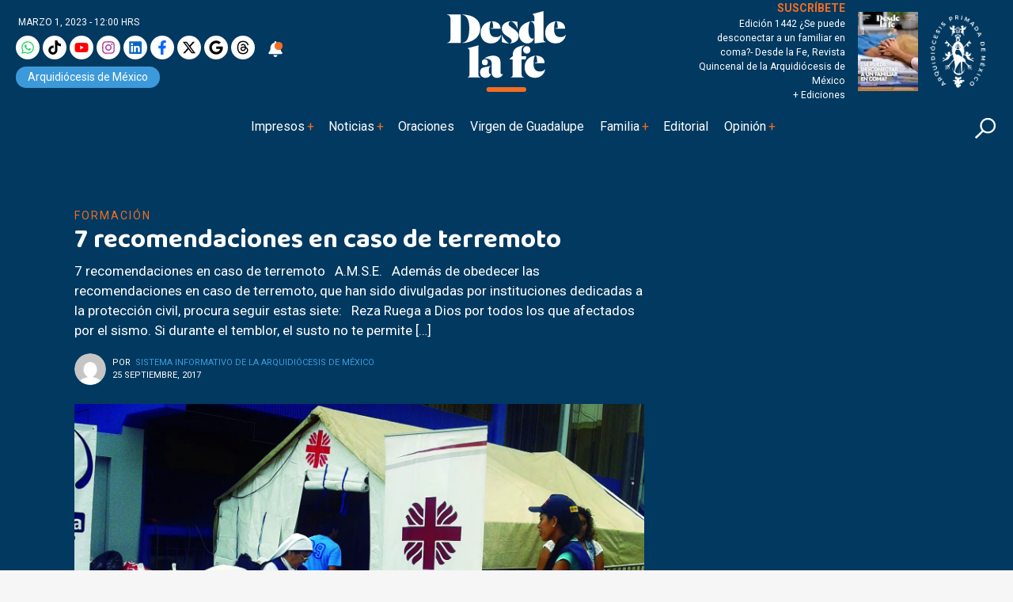

--- FILE ---
content_type: text/html; charset=UTF-8
request_url: https://desdelafe.mx/formacion/7-recomendaciones-en-caso-de-terremoto/
body_size: 42946
content:
<!doctype html>
<html lang="es-MX">
<head><script>(function(w,i,g){w[g]=w[g]||[];if(typeof w[g].push=='function')w[g].push(i)})
(window,'GTM-MMXNLBC','google_tags_first_party');</script><script>(function(w,d,s,l){w[l]=w[l]||[];(function(){w[l].push(arguments);})('set', 'developer_id.dYzg1YT', true);
		w[l].push({'gtm.start':new Date().getTime(),event:'gtm.js'});var f=d.getElementsByTagName(s)[0],
		j=d.createElement(s);j.async=true;j.src='/obgm/';
		f.parentNode.insertBefore(j,f);
		})(window,document,'script','dataLayer');</script><meta charset="utf-8"><script>if(navigator.userAgent.match(/MSIE|Internet Explorer/i)||navigator.userAgent.match(/Trident\/7\..*?rv:11/i)){var href=document.location.href;if(!href.match(/[?&]nowprocket/)){if(href.indexOf("?")==-1){if(href.indexOf("#")==-1){document.location.href=href+"?nowprocket=1"}else{document.location.href=href.replace("#","?nowprocket=1#")}}else{if(href.indexOf("#")==-1){document.location.href=href+"&nowprocket=1"}else{document.location.href=href.replace("#","&nowprocket=1#")}}}}</script><script>class RocketLazyLoadScripts{constructor(){this.triggerEvents=["keydown","mousedown","mousemove","touchmove","touchstart","touchend","wheel"],this.userEventHandler=this._triggerListener.bind(this),this.touchStartHandler=this._onTouchStart.bind(this),this.touchMoveHandler=this._onTouchMove.bind(this),this.touchEndHandler=this._onTouchEnd.bind(this),this.clickHandler=this._onClick.bind(this),this.interceptedClicks=[],window.addEventListener("pageshow",(e=>{this.persisted=e.persisted})),window.addEventListener("DOMContentLoaded",(()=>{this._preconnect3rdParties()})),this.delayedScripts={normal:[],async:[],defer:[]},this.allJQueries=[]}_addUserInteractionListener(e){document.hidden?e._triggerListener():(this.triggerEvents.forEach((t=>window.addEventListener(t,e.userEventHandler,{passive:!0}))),window.addEventListener("touchstart",e.touchStartHandler,{passive:!0}),window.addEventListener("mousedown",e.touchStartHandler),document.addEventListener("visibilitychange",e.userEventHandler))}_removeUserInteractionListener(){this.triggerEvents.forEach((e=>window.removeEventListener(e,this.userEventHandler,{passive:!0}))),document.removeEventListener("visibilitychange",this.userEventHandler)}_onTouchStart(e){"HTML"!==e.target.tagName&&(window.addEventListener("touchend",this.touchEndHandler),window.addEventListener("mouseup",this.touchEndHandler),window.addEventListener("touchmove",this.touchMoveHandler,{passive:!0}),window.addEventListener("mousemove",this.touchMoveHandler),e.target.addEventListener("click",this.clickHandler),this._renameDOMAttribute(e.target,"onclick","rocket-onclick"))}_onTouchMove(e){window.removeEventListener("touchend",this.touchEndHandler),window.removeEventListener("mouseup",this.touchEndHandler),window.removeEventListener("touchmove",this.touchMoveHandler,{passive:!0}),window.removeEventListener("mousemove",this.touchMoveHandler),e.target.removeEventListener("click",this.clickHandler),this._renameDOMAttribute(e.target,"rocket-onclick","onclick")}_onTouchEnd(e){window.removeEventListener("touchend",this.touchEndHandler),window.removeEventListener("mouseup",this.touchEndHandler),window.removeEventListener("touchmove",this.touchMoveHandler,{passive:!0}),window.removeEventListener("mousemove",this.touchMoveHandler)}_onClick(e){e.target.removeEventListener("click",this.clickHandler),this._renameDOMAttribute(e.target,"rocket-onclick","onclick"),this.interceptedClicks.push(e),e.preventDefault(),e.stopPropagation(),e.stopImmediatePropagation()}_replayClicks(){window.removeEventListener("touchstart",this.touchStartHandler,{passive:!0}),window.removeEventListener("mousedown",this.touchStartHandler),this.interceptedClicks.forEach((e=>{e.target.dispatchEvent(new MouseEvent("click",{view:e.view,bubbles:!0,cancelable:!0}))}))}_renameDOMAttribute(e,t,n){e.hasAttribute&&e.hasAttribute(t)&&(event.target.setAttribute(n,event.target.getAttribute(t)),event.target.removeAttribute(t))}_triggerListener(){this._removeUserInteractionListener(this),"loading"===document.readyState?document.addEventListener("DOMContentLoaded",this._loadEverythingNow.bind(this)):this._loadEverythingNow()}_preconnect3rdParties(){let e=[];document.querySelectorAll("script[type=rocketlazyloadscript]").forEach((t=>{if(t.hasAttribute("src")){const n=new URL(t.src).origin;n!==location.origin&&e.push({src:n,crossOrigin:t.crossOrigin||"module"===t.getAttribute("data-rocket-type")})}})),e=[...new Map(e.map((e=>[JSON.stringify(e),e]))).values()],this._batchInjectResourceHints(e,"preconnect")}async _loadEverythingNow(){this.lastBreath=Date.now(),this._delayEventListeners(),this._delayJQueryReady(this),this._handleDocumentWrite(),this._registerAllDelayedScripts(),this._preloadAllScripts(),await this._loadScriptsFromList(this.delayedScripts.normal),await this._loadScriptsFromList(this.delayedScripts.defer),await this._loadScriptsFromList(this.delayedScripts.async);try{await this._triggerDOMContentLoaded(),await this._triggerWindowLoad()}catch(e){}window.dispatchEvent(new Event("rocket-allScriptsLoaded")),this._replayClicks()}_registerAllDelayedScripts(){document.querySelectorAll("script[type=rocketlazyloadscript]").forEach((e=>{e.hasAttribute("src")?e.hasAttribute("async")&&!1!==e.async?this.delayedScripts.async.push(e):e.hasAttribute("defer")&&!1!==e.defer||"module"===e.getAttribute("data-rocket-type")?this.delayedScripts.defer.push(e):this.delayedScripts.normal.push(e):this.delayedScripts.normal.push(e)}))}async _transformScript(e){return await this._littleBreath(),new Promise((t=>{const n=document.createElement("script");[...e.attributes].forEach((e=>{let t=e.nodeName;"type"!==t&&("data-rocket-type"===t&&(t="type"),n.setAttribute(t,e.nodeValue))})),e.hasAttribute("src")?(n.addEventListener("load",t),n.addEventListener("error",t)):(n.text=e.text,t());try{e.parentNode.replaceChild(n,e)}catch(e){t()}}))}async _loadScriptsFromList(e){const t=e.shift();return t?(await this._transformScript(t),this._loadScriptsFromList(e)):Promise.resolve()}_preloadAllScripts(){this._batchInjectResourceHints([...this.delayedScripts.normal,...this.delayedScripts.defer,...this.delayedScripts.async],"preload")}_batchInjectResourceHints(e,t){var n=document.createDocumentFragment();e.forEach((e=>{if(e.src){const i=document.createElement("link");i.href=e.src,i.rel=t,"preconnect"!==t&&(i.as="script"),e.getAttribute&&"module"===e.getAttribute("data-rocket-type")&&(i.crossOrigin=!0),e.crossOrigin&&(i.crossOrigin=e.crossOrigin),n.appendChild(i)}})),document.head.appendChild(n)}_delayEventListeners(){let e={};function t(t,n){!function(t){function n(n){return e[t].eventsToRewrite.indexOf(n)>=0?"rocket-"+n:n}e[t]||(e[t]={originalFunctions:{add:t.addEventListener,remove:t.removeEventListener},eventsToRewrite:[]},t.addEventListener=function(){arguments[0]=n(arguments[0]),e[t].originalFunctions.add.apply(t,arguments)},t.removeEventListener=function(){arguments[0]=n(arguments[0]),e[t].originalFunctions.remove.apply(t,arguments)})}(t),e[t].eventsToRewrite.push(n)}function n(e,t){let n=e[t];Object.defineProperty(e,t,{get:()=>n||function(){},set(i){e["rocket"+t]=n=i}})}t(document,"DOMContentLoaded"),t(window,"DOMContentLoaded"),t(window,"load"),t(window,"pageshow"),t(document,"readystatechange"),n(document,"onreadystatechange"),n(window,"onload"),n(window,"onpageshow")}_delayJQueryReady(e){let t=window.jQuery;Object.defineProperty(window,"jQuery",{get:()=>t,set(n){if(n&&n.fn&&!e.allJQueries.includes(n)){n.fn.ready=n.fn.init.prototype.ready=function(t){e.domReadyFired?t.bind(document)(n):document.addEventListener("rocket-DOMContentLoaded",(()=>t.bind(document)(n)))};const t=n.fn.on;n.fn.on=n.fn.init.prototype.on=function(){if(this[0]===window){function e(e){return e.split(" ").map((e=>"load"===e||0===e.indexOf("load.")?"rocket-jquery-load":e)).join(" ")}"string"==typeof arguments[0]||arguments[0]instanceof String?arguments[0]=e(arguments[0]):"object"==typeof arguments[0]&&Object.keys(arguments[0]).forEach((t=>{delete Object.assign(arguments[0],{[e(t)]:arguments[0][t]})[t]}))}return t.apply(this,arguments),this},e.allJQueries.push(n)}t=n}})}async _triggerDOMContentLoaded(){this.domReadyFired=!0,await this._littleBreath(),document.dispatchEvent(new Event("rocket-DOMContentLoaded")),await this._littleBreath(),window.dispatchEvent(new Event("rocket-DOMContentLoaded")),await this._littleBreath(),document.dispatchEvent(new Event("rocket-readystatechange")),await this._littleBreath(),document.rocketonreadystatechange&&document.rocketonreadystatechange()}async _triggerWindowLoad(){await this._littleBreath(),window.dispatchEvent(new Event("rocket-load")),await this._littleBreath(),window.rocketonload&&window.rocketonload(),await this._littleBreath(),this.allJQueries.forEach((e=>e(window).trigger("rocket-jquery-load"))),await this._littleBreath();const e=new Event("rocket-pageshow");e.persisted=this.persisted,window.dispatchEvent(e),await this._littleBreath(),window.rocketonpageshow&&window.rocketonpageshow({persisted:this.persisted})}_handleDocumentWrite(){const e=new Map;document.write=document.writeln=function(t){const n=document.currentScript,i=document.createRange(),r=n.parentElement;let o=e.get(n);void 0===o&&(o=n.nextSibling,e.set(n,o));const s=document.createDocumentFragment();i.setStart(s,0),s.appendChild(i.createContextualFragment(t)),r.insertBefore(s,o)}}async _littleBreath(){Date.now()-this.lastBreath>45&&(await this._requestAnimFrame(),this.lastBreath=Date.now())}async _requestAnimFrame(){return document.hidden?new Promise((e=>setTimeout(e))):new Promise((e=>requestAnimationFrame(e)))}static run(){const e=new RocketLazyLoadScripts;e._addUserInteractionListener(e)}}RocketLazyLoadScripts.run();</script>
  
  <meta name="viewport" content="width=device-width, initial-scale=1">
  
  <link rel="alternate" type="application/rss+xml" title="Fuente RSS para Desde la fe " href="https://www.desdelafe.mx/feed" />
  <meta name="robots" content="index, follow"/>
  <meta name="mobile-web-app-capable" content="yes" />
<meta name="application-name" content="Desde la fe" />
  <meta property="fb:app_id" content="283707359194154" />
  <script type="rocketlazyloadscript">window.pushMST_config={"vapidPK":"BLq_E8dnD0MhDSVdz0yHuSuM7moyzEo0NyWu_xkscYgJfPepDfq8WGT5c67BJ701wq_TcrCMGijcY_ZeRtdT2jM","enableOverlay":true,"swPath":"/sw.js","i18n":{}};
  var pushmasterTag = document.createElement('script');
  pushmasterTag.src = "https://cdn.pushmaster-cdn.xyz/scripts/publishers/675aac81bda7390008239899/SDK.js";
  pushmasterTag.setAttribute('defer','');

  var firstScriptTag = document.getElementsByTagName('script')[0];
  firstScriptTag.parentNode.insertBefore(pushmasterTag, firstScriptTag);
</script>
  <script type="rocketlazyloadscript" data-rocket-type="text/javascript">
!function(){"use strict";function e(e){var t=!(arguments.length>1&&void 0!==arguments[1])||arguments[1],c=document.createElement("script");c.src=e,t?c.type="module":(c.async=!0,c.type="text/javascript",c.setAttribute("nomodule",""));var n=document.getElementsByTagName("script")[0];n.parentNode.insertBefore(c,n)}!function(t,c){!function(t,c,n){var a,o,r;n.accountId=c,null!==(a=t.marfeel)&&void 0!==a||(t.marfeel={}),null!==(o=(r=t.marfeel).cmd)&&void 0!==o||(r.cmd=[]),t.marfeel.config=n;var i="https://sdk.mrf.io/statics";e("".concat(i,"/marfeel-sdk.js?id=").concat(c),!0),e("".concat(i,"/marfeel-sdk.es5.js?id=").concat(c),!1)}(t,c,arguments.length>2&&void 0!==arguments[2]?arguments[2]:{})}(window,5826,{} /* Config */)}();
</script>
  
<!-- Google tag (gtag.js) -->
<!--<script type="rocketlazyloadscript" async src="https://www.googletagmanager.com/gtag/js?id=UA-127407264-1"></script>-->
<!--<script type="rocketlazyloadscript">
  window.dataLayer = window.dataLayer || [];
  function gtag(){dataLayer.push(arguments);}
  gtag('js', new Date());

  gtag('config', 'UA-127407264-1');
</script>-->
<!-- Google tag (gtag.js) -->
<!-- <script type="rocketlazyloadscript" async src="https://www.googletagmanager.com/gtag/js?id=G-BWK3LJNWP7"></script>-->
<!--<script type="rocketlazyloadscript">
  window.dataLayer = window.dataLayer || [];
  function gtag(){dataLayer.push(arguments);}
  gtag('js', new Date());

  gtag('config', 'G-BWK3LJNWP7');
</script>-->
<!-- Google Tag Manager -->
<script type="rocketlazyloadscript">(function(w,d,s,l,i){w[l]=w[l]||[];w[l].push({'gtm.start':
new Date().getTime(),event:'gtm.js'});var f=d.getElementsByTagName(s)[0],
j=d.createElement(s),dl=l!='dataLayer'?'&l='+l:'';j.async=true;j.src=
'https://www.googletagmanager.com/gtm.js?id='+i+dl;f.parentNode.insertBefore(j,f);
})(window,document,'script','dataLayer','GTM-KDDRKQP5');dataLayer.push({event: 'InterAct'});</script>
<!-- End Google Tag Manager -->

<!-- Google Tag Manager -->
<script type="rocketlazyloadscript">(function(w,d,s,l,i){w[l]=w[l]||[];w[l].push({'gtm.start':
new Date().getTime(),event:'gtm.js'});var f=d.getElementsByTagName(s)[0],
j=d.createElement(s),dl=l!='dataLayer'?'&l='+l:'';j.async=true;j.src=
'https://www.googletagmanager.com/gtm.js?id='+i+dl;f.parentNode.insertBefore(j,f);
})(window,document,'script','dataLayer','GTM-MMXNLBC');</script>
<!-- End Google Tag Manager -->

      <!--  idNota -->
                <!--  end idNota -->
<!-- conocer la categoria  -->
      

<!-- Start GPT Tag -->
<script type="rocketlazyloadscript">
          let scriptsLoaded = false;
        window.addEventListener('scroll', function() {
            if (!scriptsLoaded) {
              const script1 = document.createElement('script');
                script1.src = "https://securepubads.g.doubleclick.net/tag/js/gpt.js";
                script1.async = true;
                document.body.appendChild(script1);

                scriptsLoaded = true;
              console.log('Todos los scripts de publicidad cargados al hacer scroll');
            }
          });
       </script>
<!-- <script type="rocketlazyloadscript" async src='https://securepubads.g.doubleclick.net/tag/js/gpt.js'></script> -->
<script type="rocketlazyloadscript">
  window.googletag = window.googletag || { cmd: [] };

  googletag.cmd.push(function () {
    // Size mappings
    var mapping = googletag.sizeMapping()
      .addSize([0, 0], [[300, 100], [300, 50], [320, 50], [320, 100], [1, 1]])
      .addSize([300, 0], [[320, 50], [320, 100], [300, 50], [300, 100], [1, 1]])
      .addSize([576, 0], [[468, 60], [320, 100], [300, 100], [300, 50], [320, 50], [468, 250], [1, 1]])
      .addSize([768, 0], [[728, 90], [728, 250], [468, 60], [468, 250], [1, 1]])
      .addSize([992, 0], [[970, 90], [728, 90], [970, 250], [1, 1]])
      .build();

    // Definir los slots según sección
    const slotsPorSeccion = {
      inicio: [
        { id: 'adtop-a', path: '/22746927714/ddlf-t-0', sizes: [[728, 90], [970, 250], [970, 90], [468, 60], [320, 100], [300, 100], [300, 50], [320, 50], [468, 250], [1, 1]], useMapping: mapping },
        { id: 'adtop-b', path: '/22746927714/ddlf-t-1', sizes: [[728, 90], [970, 250], [970, 90], [468, 60], [320, 100], [300, 100], [300, 50], [320, 50], [468, 250]], useMapping: mapping },
         // Otros slots
        { id: 'adhalf-a', path: '/22746927714/ddlf-h-0', sizes: [[300, 250], [300, 600]], useMapping: false },
        { id: 'adhalf-b', path: '/22746927714/ddlf-h-1', sizes: [[300, 250], [300, 600]], useMapping: false },
        { id: 'adlayer-a', path: '/22746927714/ddlf-l-0', sizes: [[1, 1]], useMapping: false },      
      ],
      seccion: [
        { id: 'adtop-a', path: '/22746927714/ddlf-t-0', sizes: [[728, 90], [970, 250], [970, 90], [468, 60], [320, 100], [300, 100], [300, 50], [320, 50], [468, 250], [1, 1]], useMapping: mapping },
        { id: 'adtop-b', path: '/22746927714/ddlf-t-1', sizes: [[728, 90], [970, 250], [970, 90], [468, 60], [320, 100], [300, 100], [300, 50], [320, 50], [468, 250]], useMapping: mapping },
        { id: 'adlayer-a', path: '/22746927714/ddlf-l-0', sizes: [[1, 1]], useMapping: false },
        { id: 'adbox-a', path: '/22746927714/ddlf-b-0', sizes: [[300, 250], [300, 600]], useMapping: false },
        { id: 'adbox-b', path: '/22746927714/d ddlf-b-1', sizes: [[300, 250], [300, 600]], useMapping: false },           
      ],
      nota: [
        { id: 'adtop-a', path: '/22746927714/ddlf-t-0', sizes: [[728, 90], [970, 250], [970, 90], [468, 60], [320, 100], [300, 100], [300, 50], [320, 50], [468, 250], [1, 1]], useMapping: mapping },
        // Otros slots        
        { id: 'adhalf-a', path: '/22746927714/ddlf-h-0', sizes: [[300, 250], [300, 600]], useMapping: false },
        { id: 'adhalf-b', path: '/22746927714/ddlf-h-1', sizes: [[300, 250], [300, 600]], useMapping: false },
        { id: 'adtop-a', path: '/22746927714/ddlf-b-0', sizes: [[300, 250], [300, 600]], useMapping: false },
        { id: 'adlayer-a', path: '/22746927714/ddlf-l-0', sizes: [[1, 1]], useMapping: false },
      ],
      sincategoria: [
        { id: 'adtop-a', path: '/22746927714/ddlf-t-0', sizes: [[728, 90], [970, 250], [970, 90], [468, 60], [320, 100], [300, 100], [300, 50], [320, 50], [468, 250], [1, 1]], useMapping: mapping },
        { id: 'adtop-b', path: '/22746927714/ddlf-t-1', sizes: [[728, 90], [970, 250], [970, 90], [468, 60], [320, 100], [300, 100], [300, 50], [320, 50], [468, 250]], useMapping: mapping },
         // Otros slots
        { id: 'adhalf-a', path: '/22746927714/ddlf-h-0', sizes: [[300, 250], [300, 600]], useMapping: false },
        { id: 'adhalf-b', path: '/22746927714/ddlf-h-1', sizes: [[300, 250], [300, 600]], useMapping: false },
        { id: 'adlayer-a', path: '/22746927714/ddlf_l_0', sizes: [[1, 1]], useMapping: false },        
      ],
    };

    // Obtener la sección desde PHP
    const categoryName = "nota";

    // Determinar los slots a cargar según la sección
    const activeSlots = slotsPorSeccion[categoryName] || slotsPorSeccion['sincategoria'];

    // Registrar los slots activos
    activeSlots.forEach(slot => {
      const slotObj = googletag.defineSlot(slot.path, slot.sizes, slot.id);
      if (slot.useMapping) {
        slotObj.defineSizeMapping(slot.useMapping);
      }
      slotObj.addService(googletag.pubads());
    });

    // Configuración de Lazy Loading
    googletag.pubads().enableLazyLoad({
      fetchMarginPercent: 200,
      renderMarginPercent: 100,
      mobileScaling: 2.0,
    });

    // Configuración adicional
    googletag.pubads().enableSingleRequest();
    googletag.pubads().collapseEmptyDivs(true, true);
    googletag.pubads().setTargeting('categ', 'formacion-s');
    googletag.pubads().setTargeting('idNota', '1465');
    googletag.pubads().setCentering(true);
    googletag.enableServices();
  });
</script>
<!-- End GPT Tag -->
<meta name='robots' content='index, follow, max-image-preview:large, max-snippet:-1, max-video-preview:-1' />
<meta name="dlm-version" content="5.1.7"><link rel='dns-prefetch' href='https://d1l6p2sc9645hc.cloudfront.net/gosquared.js'>
<!-- Google tag (gtag.js) consent mode dataLayer added by Site Kit -->
<script type="rocketlazyloadscript" id="google_gtagjs-js-consent-mode-data-layer">
window.dataLayer = window.dataLayer || [];function gtag(){dataLayer.push(arguments);}
gtag('consent', 'default', {"ad_personalization":"denied","ad_storage":"denied","ad_user_data":"denied","analytics_storage":"denied","functionality_storage":"denied","security_storage":"denied","personalization_storage":"denied","region":["AT","BE","BG","CH","CY","CZ","DE","DK","EE","ES","FI","FR","GB","GR","HR","HU","IE","IS","IT","LI","LT","LU","LV","MT","NL","NO","PL","PT","RO","SE","SI","SK"],"wait_for_update":500});
window._googlesitekitConsentCategoryMap = {"statistics":["analytics_storage"],"marketing":["ad_storage","ad_user_data","ad_personalization"],"functional":["functionality_storage","security_storage"],"preferences":["personalization_storage"]};
window._googlesitekitConsents = {"ad_personalization":"denied","ad_storage":"denied","ad_user_data":"denied","analytics_storage":"denied","functionality_storage":"denied","security_storage":"denied","personalization_storage":"denied","region":["AT","BE","BG","CH","CY","CZ","DE","DK","EE","ES","FI","FR","GB","GR","HR","HU","IE","IS","IT","LI","LT","LU","LV","MT","NL","NO","PL","PT","RO","SE","SI","SK"],"wait_for_update":500};
</script>
<!-- End Google tag (gtag.js) consent mode dataLayer added by Site Kit -->

	<!-- This site is optimized with the Yoast SEO plugin v26.8 - https://yoast.com/product/yoast-seo-wordpress/ -->
	<title>7 recomendaciones en caso de terremoto</title>
	<link rel="canonical" href="https://desdelafe.mx/formacion/7-recomendaciones-en-caso-de-terremoto/" />
	<meta property="og:locale" content="es_MX" />
	<meta property="og:type" content="article" />
	<meta property="og:title" content="7 recomendaciones en caso de terremoto" />
	<meta property="og:description" content="7 recomendaciones en caso de terremoto &nbsp; A.M.S.E. &nbsp; Además de obedecer las recomendaciones en caso de terremoto, que han sido divulgadas por instituciones dedicadas a la protección civil, procura seguir estas siete: &nbsp; Reza Ruega a Dios por todos los que afectados por el sismo. Si durante el temblor, el susto no te permite [&hellip;]" />
	<meta property="og:url" content="https://desdelafe.mx/formacion/7-recomendaciones-en-caso-de-terremoto/" />
	<meta property="og:site_name" content="Desde la Fe" />
	<meta property="article:publisher" content="https://www.facebook.com/Desdelafe.oficial/" />
	<meta property="article:published_time" content="2017-09-25T21:00:02+00:00" />
	<meta property="article:modified_time" content="2017-09-28T13:24:43+00:00" />
	<meta property="og:image" content="https://desdelafe.mx/wp-content/uploads/2017/09/Nota-2.jpg" />
	<meta property="og:image:width" content="1496" />
	<meta property="og:image:height" content="1331" />
	<meta property="og:image:type" content="image/jpeg" />
	<meta name="author" content="Sistema Informativo de la Arquidiócesis de México" />
	<meta name="twitter:card" content="summary_large_image" />
	<meta name="twitter:creator" content="@DesdeLaFeMx" />
	<meta name="twitter:site" content="@DesdeLaFeMx" />
	<!-- / Yoast SEO plugin. -->


<link rel='dns-prefetch' href='//www.googletagmanager.com' />
<link rel='dns-prefetch' href='//fonts.googleapis.com' />
<link rel='dns-prefetch' href='//cdn.jsdelivr.net' />
<link rel='dns-prefetch' href='//cdnjs.cloudflare.com' />
<link rel='dns-prefetch' href='//youtube.com' />
<link rel='dns-prefetch' href='//ad.vidverto.io' />
<link rel='dns-prefetch' href='//i.e-planning.net' />
<link rel='dns-prefetch' href='//acdn.adnxs.com' />
<link rel='dns-prefetch' href='//sf16-website-login.neutral.ttwstatic.com' />
<link rel='dns-prefetch' href='//sf16-secsdk.ttwstatic.com' />
<link rel='dns-prefetch' href='//securepubads.g.doubleclick.net' />
<link rel='dns-prefetch' href='//connect.facebook.net' />
<link rel='dns-prefetch' href='//pagead2.googlesyndication.com' />
<link rel='dns-prefetch' href='//www.youtube.com' />
<link rel='dns-prefetch' href='//t.seedtag.com' />
<link rel='dns-prefetch' href='//cdn.onesignal.com' />
<link rel='dns-prefetch' href='//mc.yandex.ru' />
<link rel='dns-prefetch' href='//d1l6p2sc9645hc.cloudfront.net' />
<link rel='dns-prefetch' href='//data.gosquared.com' />
<link rel='dns-prefetch' href='//data2.gosquared.com' />
<link rel='dns-prefetch' href='//bbbb1529998413895becf2d710035ff6.safeframe.googlesyndication.com' />
<link rel='dns-prefetch' href='//www.tiktok.com' />
<link rel='dns-prefetch' href='//fundingchoicesmessages.google.com' />
<link rel='dns-prefetch' href='//www.clarity.ms' />
<link rel='dns-prefetch' href='//www.google-analytics.com' />
<link rel='dns-prefetch' href='//sf16-short-va.bytedapm.com' />
<link rel='dns-prefetch' href='//secure.quantserve.com' />
<link rel='dns-prefetch' href='//d.tailtarget.com' />
<link rel='dns-prefetch' href='//tpc.googlesyndication.com' />
<link rel='dns-prefetch' href='//stats.wp.com' />
<link rel='dns-prefetch' href='//d2fuc4clr7gvcn.cloudfront.net' />
<link rel='dns-prefetch' href='//onesignal.com' />
<link rel='dns-prefetch' href='//rules.quantcount.com' />
<link rel='dns-prefetch' href='//b.t.tailtarget.com' />
<link rel='dns-prefetch' href='//static.doubleclick.net' />
<link rel='dns-prefetch' href='//pubads.g.doubleclick.net' />
<link rel='dns-prefetch' href='//s.clickiocdn.com' />
<link rel='dns-prefetch' href='//jsc.mgid.com' />
<style id='wp-img-auto-sizes-contain-inline-css'>
img:is([sizes=auto i],[sizes^="auto," i]){contain-intrinsic-size:3000px 1500px}
/*# sourceURL=wp-img-auto-sizes-contain-inline-css */
</style>
<link rel='stylesheet' id='avatar-manager-css' href='https://desdelafe.mx/wp-content/plugins/avatar-manager/assets/css/avatar-manager.min.css?ver=1.2.1' media='all' />
<link data-minify="1" rel='stylesheet' id='ppress-frontend-css' href='https://desdelafe.mx/wp-content/cache/min/1/wp-content/plugins/wp-user-avatar/assets/css/frontend.min.css?ver=1770002456' media='all' />
<link rel='stylesheet' id='ppress-flatpickr-css' href='https://desdelafe.mx/wp-content/plugins/wp-user-avatar/assets/flatpickr/flatpickr.min.css?ver=4.16.9' media='all' />
<link rel='stylesheet' id='ppress-select2-css' href='https://desdelafe.mx/wp-content/plugins/wp-user-avatar/assets/select2/select2.min.css?ver=6.9' media='all' />
<link rel='stylesheet' id='googlefonts-css' href='https://fonts.googleapis.com/css?family=Baloo+Thambi+2%3A400%2C500%2C600%2C700%7CRoboto%3A400%2C400i%2C500%2C500i%2C700%2C700i%2C800&#038;display=swap&#038;ver=all' media='all' />
<link data-minify="1" rel='stylesheet' id='bootstrap-css' href='https://desdelafe.mx/wp-content/cache/min/1/npm/bootstrap@5.2.3/dist/css/bootstrap.min.css?ver=1770002456' media='all' />
<link data-minify="1" rel='stylesheet' id='fancybox-css' href='https://desdelafe.mx/wp-content/cache/min/1/ajax/libs/fancybox/3.5.7/jquery.fancybox.min.css?ver=1770002456' media='all' />
<link data-minify="1" rel='stylesheet' id='rmb-css' href='https://desdelafe.mx/wp-content/cache/min/1/wp-content/themes/desdelafe2023/assets/css/styles.css?ver=1770002457' media='all' />
<link data-minify="1" rel='preload' href='https://desdelafe.mx/wp-content/cache/min/1/wp-content/themes/desdelafe2023/assets/css/slick-theme.css?ver=1770002457' as='style' onload="this.rel='stylesheet'">
<noscript><link data-minify="1" rel='stylesheet' href='https://desdelafe.mx/wp-content/cache/min/1/wp-content/themes/desdelafe2023/assets/css/slick-theme.css?ver=1770002457'></noscript><link data-minify="1" rel='preload' href='https://desdelafe.mx/wp-content/cache/min/1/wp-content/themes/desdelafe2023/assets/css/slick.css?ver=1770002457' as='style' onload="this.rel='stylesheet'">
<noscript><link data-minify="1" rel='stylesheet' href='https://desdelafe.mx/wp-content/cache/min/1/wp-content/themes/desdelafe2023/assets/css/slick.css?ver=1770002457'></noscript><style id='rocket-lazyload-inline-css'>
.rll-youtube-player{position:relative;padding-bottom:56.23%;height:0;overflow:hidden;max-width:100%;}.rll-youtube-player:focus-within{outline: 2px solid currentColor;outline-offset: 5px;}.rll-youtube-player iframe{position:absolute;top:0;left:0;width:100%;height:100%;z-index:100;background:0 0}.rll-youtube-player img{bottom:0;display:block;left:0;margin:auto;max-width:100%;width:100%;position:absolute;right:0;top:0;border:none;height:auto;-webkit-transition:.4s all;-moz-transition:.4s all;transition:.4s all}.rll-youtube-player img:hover{-webkit-filter:brightness(75%)}.rll-youtube-player .play{height:100%;width:100%;left:0;top:0;position:absolute;background:url(https://desdelafe.mx/wp-content/plugins/wp-rocket/assets/img/youtube.png) no-repeat center;background-color: transparent !important;cursor:pointer;border:none;}
/*# sourceURL=rocket-lazyload-inline-css */
</style>
<script type="rocketlazyloadscript" src="https://desdelafe.mx/wp-content/themes/desdelafe2023/assets/js/jquery.min.js?ver=3.6.0" id="jquery-js"></script>
<script type="rocketlazyloadscript" src="https://desdelafe.mx/wp-content/plugins/avatar-manager/assets/js/avatar-manager.min.js?ver=1.2.1" id="avatar-manager-js"></script>
<script id="home-builder-front-js-extra">
var vars = {"ajaxurl":"https://desdelafe.mx/wp-admin/admin-ajax.php"};
//# sourceURL=home-builder-front-js-extra
</script>
<script type="rocketlazyloadscript" src="https://desdelafe.mx/wp-content/plugins/rmb-armador/assets/js/home-builder-front.js?ver=1.0.6980503641ea9" id="home-builder-front-js"></script>
<script type="rocketlazyloadscript" src="https://desdelafe.mx/wp-content/plugins/wp-user-avatar/assets/flatpickr/flatpickr.min.js?ver=4.16.9" id="ppress-flatpickr-js"></script>
<script type="rocketlazyloadscript" src="https://desdelafe.mx/wp-content/plugins/wp-user-avatar/assets/select2/select2.min.js?ver=4.16.9" id="ppress-select2-js"></script>
<script type="rocketlazyloadscript" src="https://desdelafe.mx/wp-content/themes/desdelafe2023/assets/js/resposnsive-slick.js?ver=1.0.17" id="responsive-slick-js"></script>

<!-- Google tag (gtag.js) snippet added by Site Kit -->
<!-- Fragmento de código de Google Analytics añadido por Site Kit -->
<script type="rocketlazyloadscript" src="https://www.googletagmanager.com/gtag/js?id=G-BWK3LJNWP7" id="google_gtagjs-js" async></script>
<script type="rocketlazyloadscript" id="google_gtagjs-js-after">
window.dataLayer = window.dataLayer || [];function gtag(){dataLayer.push(arguments);}
gtag("set","linker",{"domains":["desdelafe.mx"]});
gtag("js", new Date());
gtag("set", "developer_id.dZTNiMT", true);
gtag("config", "G-BWK3LJNWP7", {"googlesitekit_post_type":"post"});
 window._googlesitekit = window._googlesitekit || {}; window._googlesitekit.throttledEvents = []; window._googlesitekit.gtagEvent = (name, data) => { var key = JSON.stringify( { name, data } ); if ( !! window._googlesitekit.throttledEvents[ key ] ) { return; } window._googlesitekit.throttledEvents[ key ] = true; setTimeout( () => { delete window._googlesitekit.throttledEvents[ key ]; }, 5 ); gtag( "event", name, { ...data, event_source: "site-kit" } ); }; 
//# sourceURL=google_gtagjs-js-after
</script>
<meta name="generator" content="Site Kit by Google 1.171.0" /><script type="rocketlazyloadscript" async src="https://desdelafe.mx/wp-content/uploads/perfmatters/gtagv4.js?id=G-BWK3LJNWP7"></script><script type="rocketlazyloadscript">window.dataLayer = window.dataLayer || [];function gtag(){dataLayer.push(arguments);}gtag("js", new Date());gtag("config", "G-BWK3LJNWP7");</script>
<!-- Schema & Structured Data For WP v1.54.2 - -->
<script type="application/ld+json" class="saswp-schema-markup-output">
[{"@context":"https:\/\/schema.org\/","@graph":[{"@context":"https:\/\/schema.org\/","@type":"SiteNavigationElement","@id":"https:\/\/desdelafe.mx\/#revista-desde-la-fe","name":"Revista Desde la Fe","url":"https:\/\/desdelafe.mx\/impreso-desde-la-fe\/impreso-desde-la-fe\/"},{"@context":"https:\/\/schema.org\/","@type":"SiteNavigationElement","@id":"https:\/\/desdelafe.mx\/#ediciones-anteriores","name":"Ediciones anteriores","url":"https:\/\/revista.desdelafe.mx\/"},{"@context":"https:\/\/schema.org\/","@type":"SiteNavigationElement","@id":"https:\/\/desdelafe.mx\/#losservatore-romano","name":"Losservatore Romano","url":"https:\/\/desdelafe.mx\/lorimpreso\/losservatoreromanomexico\/"},{"@context":"https:\/\/schema.org\/","@type":"SiteNavigationElement","@id":"https:\/\/desdelafe.mx\/#noticias","name":"Noticias","url":"https:\/\/desdelafe.mx\/noticias\/"},{"@context":"https:\/\/schema.org\/","@type":"SiteNavigationElement","@id":"https:\/\/desdelafe.mx\/#arquidiocesis-de-mexico","name":"Arquidi\u00f3cesis de M\u00e9xico","url":"https:\/\/desdelafe.mx\/noticias\/arquidiocesis-de-mexico\/"},{"@context":"https:\/\/schema.org\/","@type":"SiteNavigationElement","@id":"https:\/\/desdelafe.mx\/#viral","name":"Viral","url":"https:\/\/desdelafe.mx\/noticias\/viral\/"},{"@context":"https:\/\/schema.org\/","@type":"SiteNavigationElement","@id":"https:\/\/desdelafe.mx\/#sabias-que","name":"Sab\u00edas que","url":"https:\/\/desdelafe.mx\/noticias\/sabias-que\/"},{"@context":"https:\/\/schema.org\/","@type":"SiteNavigationElement","@id":"https:\/\/desdelafe.mx\/#historias-de-fe","name":"Historias de Fe","url":"https:\/\/desdelafe.mx\/noticias\/historias-de-fe\/"},{"@context":"https:\/\/schema.org\/","@type":"SiteNavigationElement","@id":"https:\/\/desdelafe.mx\/#evangelizacion-en-mexico","name":"Evangelizaci\u00f3n en M\u00e9xico","url":"https:\/\/desdelafe.mx\/500-anos-de-evangelizacion-en-mexico\/"},{"@context":"https:\/\/schema.org\/","@type":"SiteNavigationElement","@id":"https:\/\/desdelafe.mx\/#la-voz-del-papa","name":"La voz del Papa","url":"https:\/\/desdelafe.mx\/noticias\/la-voz-del-papa\/"},{"@context":"https:\/\/schema.org\/","@type":"SiteNavigationElement","@id":"https:\/\/desdelafe.mx\/#iglesia-en-mexico","name":"Iglesia en M\u00e9xico","url":"https:\/\/desdelafe.mx\/noticias\/iglesia-en-mexico\/"},{"@context":"https:\/\/schema.org\/","@type":"SiteNavigationElement","@id":"https:\/\/desdelafe.mx\/#iglesia-en-el-mundo","name":"Iglesia en el mundo","url":"https:\/\/desdelafe.mx\/noticias\/iglesia-en-el-mundo\/"},{"@context":"https:\/\/schema.org\/","@type":"SiteNavigationElement","@id":"https:\/\/desdelafe.mx\/#turismo-religioso","name":"Turismo religioso","url":"https:\/\/desdelafe.mx\/noticias\/turismo-religioso\/"},{"@context":"https:\/\/schema.org\/","@type":"SiteNavigationElement","@id":"https:\/\/desdelafe.mx\/#vida-parroquial","name":"Vida Parroquial","url":"https:\/\/desdelafe.mx\/noticias\/vida-parroquial\/"},{"@context":"https:\/\/schema.org\/","@type":"SiteNavigationElement","@id":"https:\/\/desdelafe.mx\/#cultura","name":"Cultura","url":"https:\/\/desdelafe.mx\/noticias\/cultura\/"},{"@context":"https:\/\/schema.org\/","@type":"SiteNavigationElement","@id":"https:\/\/desdelafe.mx\/#lecturas-de-la-misa","name":"Lecturas de la misa","url":"https:\/\/desdelafe.mx\/noticias\/lecturas-de-la-misa\/"},{"@context":"https:\/\/schema.org\/","@type":"SiteNavigationElement","@id":"https:\/\/desdelafe.mx\/#navidad-en-el-mundo","name":"Navidad en el mundo","url":"https:\/\/desdelafe.mx\/noticias\/navidad-en-el-mundo\/"},{"@context":"https:\/\/schema.org\/","@type":"SiteNavigationElement","@id":"https:\/\/desdelafe.mx\/#oraciones","name":"Oraciones","url":"https:\/\/desdelafe.mx\/oraciones\/"},{"@context":"https:\/\/schema.org\/","@type":"SiteNavigationElement","@id":"https:\/\/desdelafe.mx\/#virgen-de-guadalupe","name":"Virgen de Guadalupe","url":"https:\/\/desdelafe.mx\/virgen-de-guadalupe\/"},{"@context":"https:\/\/schema.org\/","@type":"SiteNavigationElement","@id":"https:\/\/desdelafe.mx\/#familia","name":"Familia","url":"https:\/\/desdelafe.mx\/familia\/"},{"@context":"https:\/\/schema.org\/","@type":"SiteNavigationElement","@id":"https:\/\/desdelafe.mx\/#escuela-para-padres","name":"Escuela para padres","url":"https:\/\/desdelafe.mx\/familia\/escuela-para-padres\/"},{"@context":"https:\/\/schema.org\/","@type":"SiteNavigationElement","@id":"https:\/\/desdelafe.mx\/#salud","name":"Salud","url":"https:\/\/desdelafe.mx\/familia\/salud\/"},{"@context":"https:\/\/schema.org\/","@type":"SiteNavigationElement","@id":"https:\/\/desdelafe.mx\/#ninos","name":"Ni\u00f1os","url":"https:\/\/desdelafe.mx\/familia\/ninos\/"},{"@context":"https:\/\/schema.org\/","@type":"SiteNavigationElement","@id":"https:\/\/desdelafe.mx\/#editorial","name":"Editorial","url":"https:\/\/desdelafe.mx\/editorial\/"},{"@context":"https:\/\/schema.org\/","@type":"SiteNavigationElement","@id":"https:\/\/desdelafe.mx\/#opinion","name":"Opini\u00f3n","url":"https:\/\/desdelafe.mx\/autores\/"},{"@context":"https:\/\/schema.org\/","@type":"SiteNavigationElement","@id":"https:\/\/desdelafe.mx\/#la-voz-del-obispo","name":"La voz del Obispo","url":"https:\/\/desdelafe.mx\/opinion-y-blogs\/voz-del-obispo\/"},{"@context":"https:\/\/schema.org\/","@type":"SiteNavigationElement","@id":"https:\/\/desdelafe.mx\/#cielo-y-tierra","name":"Cielo y tierra","url":"https:\/\/desdelafe.mx\/opinion-y-blogs\/cielo-y-tierra\/"},{"@context":"https:\/\/schema.org\/","@type":"SiteNavigationElement","@id":"https:\/\/desdelafe.mx\/#amigos-de-los-pobres","name":"Amigos de los pobres","url":"https:\/\/desdelafe.mx\/amigos-de-los-pobres\/"},{"@context":"https:\/\/schema.org\/","@type":"SiteNavigationElement","@id":"https:\/\/desdelafe.mx\/#valores-que-conectan","name":"Valores\u00a0que\u00a0conectan","url":"https:\/\/desdelafe.mx\/valores-que-conectan\/"},{"@context":"https:\/\/schema.org\/","@type":"SiteNavigationElement","@id":"https:\/\/desdelafe.mx\/#comentario-al-evangelio","name":"Comentario al Evangelio","url":"https:\/\/desdelafe.mx\/opinion-y-blogs\/comentario-al-evangelio\/"},{"@context":"https:\/\/schema.org\/","@type":"SiteNavigationElement","@id":"https:\/\/desdelafe.mx\/#cultura-biblica","name":"Cultura B\u00edblica","url":"https:\/\/desdelafe.mx\/opinion-y-blogs\/cultura-biblica\/"},{"@context":"https:\/\/schema.org\/","@type":"SiteNavigationElement","@id":"https:\/\/desdelafe.mx\/#hablemos-de","name":"Hablemos de...","url":"https:\/\/desdelafe.mx\/opinion-y-blogs\/hablemos-de\/"},{"@context":"https:\/\/schema.org\/","@type":"SiteNavigationElement","@id":"https:\/\/desdelafe.mx\/#libres-para-el-amor","name":"Libres\u00a0para\u00a0el\u00a0Amor","url":"https:\/\/desdelafe.mx\/opinion-y-blogs\/libres-para-el-amor\/"},{"@context":"https:\/\/schema.org\/","@type":"SiteNavigationElement","@id":"https:\/\/desdelafe.mx\/#pulso-de-mujer","name":"Pulso\u00a0de\u00a0mujer","url":"https:\/\/desdelafe.mx\/opinion-y-blogs\/pulso-de-mujer\/"},{"@context":"https:\/\/schema.org\/","@type":"SiteNavigationElement","@id":"https:\/\/desdelafe.mx\/#letras-minusculas","name":"Letras min\u00fasculas","url":"https:\/\/desdelafe.mx\/opinion-y-blogs\/letras-minusculas\/"},{"@context":"https:\/\/schema.org\/","@type":"SiteNavigationElement","@id":"https:\/\/desdelafe.mx\/#que-nadie-se-quede-fuera","name":"Que nadie se quede fuera","url":"https:\/\/desdelafe.mx\/opinion-y-blogs\/nadie-afuera-nadie-solo\/"},{"@context":"https:\/\/schema.org\/","@type":"SiteNavigationElement","@id":"https:\/\/desdelafe.mx\/#granito-de-mostaza","name":"Granito de mostaza","url":"https:\/\/desdelafe.mx\/opinion-y-blogs\/granito-de-mostaza\/"},{"@context":"https:\/\/schema.org\/","@type":"SiteNavigationElement","@id":"https:\/\/desdelafe.mx\/#trigo-y-cizana","name":"Trigo y ciza\u00f1a","url":"https:\/\/desdelafe.mx\/opinion-y-blogs\/trigo-y-cizana\/"},{"@context":"https:\/\/schema.org\/","@type":"SiteNavigationElement","@id":"https:\/\/desdelafe.mx\/#convicciones","name":"Convicciones","url":"https:\/\/desdelafe.mx\/opinion-y-blogs\/convicciones\/"},{"@context":"https:\/\/schema.org\/","@type":"SiteNavigationElement","@id":"https:\/\/desdelafe.mx\/#in-principio-erat-verbum","name":"In Principio\u00a0Erat\u00a0Verbum","url":"https:\/\/desdelafe.mx\/opinion-y-blogs\/in-principio-erat-verbum\/"},{"@context":"https:\/\/schema.org\/","@type":"SiteNavigationElement","@id":"https:\/\/desdelafe.mx\/#historias-ciudadanas","name":"Historias ciudadanas","url":"https:\/\/desdelafe.mx\/opinion-y-blogs\/historias-ciudadanas\/"},{"@context":"https:\/\/schema.org\/","@type":"SiteNavigationElement","@id":"https:\/\/desdelafe.mx\/#compromiso-social-de-la-fe","name":"Compromiso social de la fe","url":"https:\/\/desdelafe.mx\/opinion-y-blogs\/compromiso-social-de-la-fe\/"},{"@context":"https:\/\/schema.org\/","@type":"SiteNavigationElement","@id":"https:\/\/desdelafe.mx\/#ayer-hoy-y-siempre","name":"Ayer, hoy y siempre","url":"https:\/\/desdelafe.mx\/opinion-y-blogs\/ayer-hoy-y-siempre\/"},{"@context":"https:\/\/schema.org\/","@type":"SiteNavigationElement","@id":"https:\/\/desdelafe.mx\/#angelus-dominical","name":"\u00c1ngelus Dominical","url":"https:\/\/desdelafe.mx\/opinion-y-blogs\/angelus\/"},{"@context":"https:\/\/schema.org\/","@type":"SiteNavigationElement","@id":"https:\/\/desdelafe.mx\/#espacios-seguros","name":"Espacios seguros","url":"https:\/\/desdelafe.mx\/opinion-y-blogs\/espacios-seguros\/"},{"@context":"https:\/\/schema.org\/","@type":"SiteNavigationElement","@id":"https:\/\/desdelafe.mx\/#en-camino","name":"En camino","url":"https:\/\/desdelafe.mx\/opinion-y-blogs\/en-camino\/"},{"@context":"https:\/\/schema.org\/","@type":"SiteNavigationElement","@id":"https:\/\/desdelafe.mx\/#piensalo-2-veces","name":"Pi\u00e9nsalo 2 veces","url":"https:\/\/desdelafe.mx\/opinion-y-blogs\/piensalo-2-veces\/"},{"@context":"https:\/\/schema.org\/","@type":"SiteNavigationElement","@id":"https:\/\/desdelafe.mx\/#columna-invitada","name":"Columna invitada","url":"https:\/\/desdelafe.mx\/opinion-y-blogs\/columna-invitada\/"},{"@context":"https:\/\/schema.org\/","@type":"SiteNavigationElement","@id":"https:\/\/desdelafe.mx\/#padres-de-algodon-hijos-de-cristal","name":"Padres de algod\u00f3n, hijos\u00a0de\u00a0cristal","url":"https:\/\/desdelafe.mx\/opinion-y-blogs\/padres-de-algodon-hijos-de-cristal\/"},{"@context":"https:\/\/schema.org\/","@type":"SiteNavigationElement","@id":"https:\/\/desdelafe.mx\/#desde-la-familia","name":"Desde la familia","url":"https:\/\/desdelafe.mx\/opinion-y-blogs\/desde-la-familia\/"},{"@context":"https:\/\/schema.org\/","@type":"SiteNavigationElement","@id":"https:\/\/desdelafe.mx\/#santa-mentoria","name":"Santa mentor\u00eda","url":"https:\/\/desdelafe.mx\/opinion-y-blogs\/santa-mentoria\/"},{"@context":"https:\/\/schema.org\/","@type":"SiteNavigationElement","@id":"https:\/\/desdelafe.mx\/#milpa-de-apuntes","name":"Milpa de apuntes","url":"https:\/\/desdelafe.mx\/opinion-y-blogs\/milpa-de-apuntes\/"},{"@context":"https:\/\/schema.org\/","@type":"SiteNavigationElement","@id":"https:\/\/desdelafe.mx\/#pasos-por-la-vida","name":"Pasos por la vida","url":"https:\/\/desdelafe.mx\/opinion-y-blogs\/pasos-por-la-vida\/"},{"@context":"https:\/\/schema.org\/","@type":"SiteNavigationElement","@id":"https:\/\/desdelafe.mx\/#politica-trascendente","name":"Pol\u00edtica trascendente","url":"https:\/\/desdelafe.mx\/opinion-y-blogs\/politica-trascendente\/"},{"@context":"https:\/\/schema.org\/","@type":"SiteNavigationElement","@id":"https:\/\/desdelafe.mx\/#cultura-de-vida","name":"Cultura de vida","url":"https:\/\/desdelafe.mx\/opinion-y-blogs\/cultura-de-vida\/"},{"@context":"https:\/\/schema.org\/","@type":"SiteNavigationElement","@id":"https:\/\/desdelafe.mx\/#fe-y-bien-comun","name":"Fe\u00a0y\u00a0bien\u00a0com\u00fan","url":"https:\/\/desdelafe.mx\/opinion-y-blogs\/fe-y-bien-comun\/"},{"@context":"https:\/\/schema.org\/","@type":"SiteNavigationElement","@id":"https:\/\/desdelafe.mx\/#el-llamado-de-dios","name":"El llamado de Dios","url":"https:\/\/desdelafe.mx\/opinion-y-blogs\/el-llamado-de-dios\/"},{"@context":"https:\/\/schema.org\/","@type":"SiteNavigationElement","@id":"https:\/\/desdelafe.mx\/#la-voz-del-decano","name":"La voz del decano","url":"https:\/\/desdelafe.mx\/opinion-y-blogs\/la-voz-del-decano\/"},{"@context":"https:\/\/schema.org\/","@type":"SiteNavigationElement","@id":"https:\/\/desdelafe.mx\/#parabolas-cinematograficas","name":"Par\u00e1bolas cinematogr\u00e1ficas","url":"https:\/\/desdelafe.mx\/opinion-y-blogs\/parabolas-cinematograficas\/"},{"@context":"https:\/\/schema.org\/","@type":"SiteNavigationElement","@id":"https:\/\/desdelafe.mx\/#valores-efectivos","name":"Valores efectivos","url":"https:\/\/desdelafe.mx\/opinion-y-blogs\/valores-efectivos\/"},{"@context":"https:\/\/schema.org\/","@type":"SiteNavigationElement","@id":"https:\/\/desdelafe.mx\/#que-nadie-se-quede-fuera","name":"Que nadie se quede fuera","url":"https:\/\/desdelafe.mx\/opinion-y-blogs\/nadie-afuera-nadie-solo\/"},{"@context":"https:\/\/schema.org\/","@type":"SiteNavigationElement","@id":"https:\/\/desdelafe.mx\/#preguntale-al-padre","name":"Preg\u00fantale al padre","url":"https:\/\/desdelafe.mx\/opinion-y-blogs\/preguntale-al-padre\/"},{"@context":"https:\/\/schema.org\/","@type":"SiteNavigationElement","@id":"https:\/\/desdelafe.mx\/#parentesis","name":"Par\u00e9ntesis","url":"https:\/\/desdelafe.mx\/opinion-y-blogs\/parentesis\/"},{"@context":"https:\/\/schema.org\/","@type":"SiteNavigationElement","@id":"https:\/\/desdelafe.mx\/#catedral-arte-y-cultura","name":"Catedral: arte y cultura","url":"https:\/\/desdelafe.mx\/opinion-y-blogs\/catedral-arte-y-cultura\/"},{"@context":"https:\/\/schema.org\/","@type":"SiteNavigationElement","@id":"https:\/\/desdelafe.mx\/#la-buena-nueva-social","name":"La buena nueva social","url":"https:\/\/desdelafe.mx\/opinion-y-blogs\/la-buena-nueva-social\/"},{"@context":"https:\/\/schema.org\/","@type":"SiteNavigationElement","@id":"https:\/\/desdelafe.mx\/#no-negociable","name":"No negociable","url":"https:\/\/desdelafe.mx\/opinion-y-blogs\/no-negociable\/"},{"@context":"https:\/\/schema.org\/","@type":"SiteNavigationElement","@id":"https:\/\/desdelafe.mx\/#cultura-biblica","name":"Cultura B\u00edblica","url":"https:\/\/desdelafe.mx\/opinion-y-blogs\/cultura-biblica\/"},{"@context":"https:\/\/schema.org\/","@type":"SiteNavigationElement","@id":"https:\/\/desdelafe.mx\/#comentario-al-evangelio","name":"Comentario al Evangelio","url":"https:\/\/desdelafe.mx\/opinion-y-blogs\/comentario-al-evangelio\/"},{"@context":"https:\/\/schema.org\/","@type":"SiteNavigationElement","@id":"https:\/\/desdelafe.mx\/#fray-claqueta","name":"Fray claqueta","url":"https:\/\/desdelafe.mx\/opinion-y-blogs\/fray-claqueta\/"},{"@context":"https:\/\/schema.org\/","@type":"SiteNavigationElement","@id":"https:\/\/desdelafe.mx\/#proteccion-a-menores","name":"Protecci\u00f3n a menores","url":"https:\/\/desdelafe.mx\/proteccion-a-menores-iglesia-catolica\/"},{"@context":"https:\/\/schema.org\/","@type":"SiteNavigationElement","@id":"https:\/\/desdelafe.mx\/#santoral","name":"Santoral","url":"https:\/\/desdelafe.mx\/santoral\/"}]},

{"@context":"https:\/\/schema.org\/","@type":"BreadcrumbList","@id":"https:\/\/desdelafe.mx\/formacion\/7-recomendaciones-en-caso-de-terremoto\/#breadcrumb","itemListElement":[{"@type":"ListItem","position":1,"item":{"@id":"https:\/\/desdelafe.mx","name":"Desde la Fe"}},{"@type":"ListItem","position":2,"item":{"@id":"https:\/\/desdelafe.mx\/formacion\/","name":"Formaci\u00f3n"}},{"@type":"ListItem","position":3,"item":{"@id":"https:\/\/desdelafe.mx\/formacion\/7-recomendaciones-en-caso-de-terremoto\/","name":"7 recomendaciones en caso de terremoto"}}]},

{"@context":"https:\/\/schema.org\/","@type":"FAQPage","@id":"https:\/\/desdelafe.mx\/formacion\/7-recomendaciones-en-caso-de-terremoto\/#FAQPage","headline":"7 recomendaciones en caso de terremoto","keywords":"","datePublished":"2017-09-25T16:00:02-05:00","dateModified":"2017-09-28T08:24:43-05:00","dateCreated":"2017-09-25T16:00:02-05:00","author":{"@type":"Person","name":"Sistema Informativo de la Arquidi\u00f3cesis de M\u00e9xico","url":"https:\/\/desdelafe.mx\/author\/siame\/","sameAs":[],"image":{"@type":"ImageObject","url":"https:\/\/secure.gravatar.com\/avatar\/3247b51188def50362b4d089f14e8d411fbc9e6b53725ca1e3c1ed601b1cd2cd?s=96&d=mm&r=g","height":96,"width":96}},"image":[{"@type":"ImageObject","@id":"https:\/\/desdelafe.mx\/formacion\/7-recomendaciones-en-caso-de-terremoto\/#primaryimage","url":"https:\/\/desdelafe.mx\/wp-content\/uploads\/2017\/09\/Nota-2.jpg","width":"1496","height":"1331"}]},

{"@context":"https:\/\/schema.org\/","@type":"LiveBlogPosting","@id":"https:\/\/desdelafe.mx\/formacion\/7-recomendaciones-en-caso-de-terremoto\/#LiveBlogPosting","url":"https:\/\/desdelafe.mx\/formacion\/7-recomendaciones-en-caso-de-terremoto\/","headline":"7 recomendaciones en caso de terremoto","description":"7 recomendaciones en caso de terremoto &nbsp; A.M.S.E. &nbsp; Adem\u00e1s de obedecer las recomendaciones en caso de terremoto, que han sido divulgadas por instituciones dedicadas a la protecci\u00f3n civil, procura seguir estas siete: &nbsp; Reza Ruega a Dios por todos los que afectados por el sismo. Si durante el temblor, el susto no te permite","datePublished":"2017-09-25T16:00:02-05:00","dateModified":"2017-09-28T08:24:43-05:00","image":[{"@type":"ImageObject","@id":"https:\/\/desdelafe.mx\/formacion\/7-recomendaciones-en-caso-de-terremoto\/#primaryimage","url":"https:\/\/desdelafe.mx\/wp-content\/uploads\/2017\/09\/Nota-2.jpg","width":"1496","height":"1331"}]},

{"@context":"https:\/\/schema.org\/","@type":"Person","name":"Sistema Informativo de la Arquidi\u00f3cesis de M\u00e9xico","url":"","sameAs":[],"image":{"@type":"ImageObject","url":"https:\/\/secure.gravatar.com\/avatar\/3247b51188def50362b4d089f14e8d411fbc9e6b53725ca1e3c1ed601b1cd2cd?s=96&d=mm&r=g","height":96,"width":96},"address":{"@type":"PostalAddress"}},

{"@context":"https:\/\/schema.org\/","@type":"NewsArticle","@id":"https:\/\/desdelafe.mx\/formacion\/7-recomendaciones-en-caso-de-terremoto\/#newsarticle","url":"https:\/\/desdelafe.mx\/formacion\/7-recomendaciones-en-caso-de-terremoto\/","headline":"7 recomendaciones en caso de terremoto","mainEntityOfPage":"https:\/\/desdelafe.mx\/formacion\/7-recomendaciones-en-caso-de-terremoto\/","datePublished":"2017-09-25T16:00:02-05:00","dateModified":"2017-09-28T08:24:43-05:00","description":"7 recomendaciones en caso de terremoto &nbsp; A.M.S.E. &nbsp; Adem\u00e1s de obedecer las recomendaciones en caso de terremoto, que han sido divulgadas por instituciones dedicadas a la protecci\u00f3n civil, procura seguir estas siete: &nbsp; Reza Ruega a Dios por todos los que afectados por el sismo. Si durante el temblor, el susto no te permite","articleSection":"Formaci\u00f3n","articleBody":"7 recomendaciones en caso de terremoto    &nbsp;    A.M.S.E.    &nbsp;    Adem\u00e1s de obedecer las recomendaciones en caso de terremoto, que han sido divulgadas por instituciones dedicadas a la protecci\u00f3n civil, procura seguir estas siete:    &nbsp;     \t Reza    Ruega a Dios por todos los que afectados por el sismo.    Si durante el temblor, el susto no te permite concentrarte para rezar completo un Padrenuestro o un Avemar\u00eda, reza algo breve como una jaculatoria. Por ejemplo: \u2018Jes\u00fas, conf\u00edo en Ti\u2019, o \u2018Se\u00f1or, ten misericordia de nosotros\u2019, o \u2018Santa Mar\u00eda de Guadalupe, ruega por nosotros\u2019, o alguna otra frase corta que te sirva para encomendarte a Dios y al amparo maternal de nuestra Madre. Y luego con m\u00e1s calma, a lo largo del d\u00eda, sigue rezando, por ejemplo, el Santo Rosario y la Coronilla de la Misericordia.    &nbsp;     \t Asiste a quienes est\u00e9n a tu alrededor    Cuando empiece a temblar, no salgas corriendo sin advertir que a tu lado puede haber una persona que necesita asistencia para salir.    &nbsp;     \t No satures las redes    No env\u00edes mensajes pidiendo oraciones, de los que dicen: \u2018p\u00e1salos a todos tus contactos\u2019, porque saturas las redes y dificultas o impides que personas env\u00eden mensajes pidiendo ayuda de emergencia.    Si quieres proponer una oraci\u00f3n, c\u00f3piala, por ejemplo como foto de tu perfil en whats app, de modo que tus contactos puedan verla, copiarla y a su vez usarla.    Env\u00eda s\u00f3lo los mensajes que sean indispensables para averiguar c\u00f3mo est\u00e1n tus seres queridos m\u00e1s cercanos, de los dem\u00e1s ya te enterar\u00e1s, ponlos a todos en las manos de Dios.    &nbsp;     \t No vayas lejos    Si vas a llevar ayuda en especie, procura que sea a un lugar que quede cerca de tu casa, por ejemplo, en tu parroquia, para que puedas ir caminando, y si usas un veh\u00edculo no ocupes la calle m\u00e1s que un tiempo breve para dejarla despejada para ambulancias, carros de bomberos, de polic\u00eda, etc.    Si no te queda cerca ning\u00fan centro de acopio, entonces considera hacer un dep\u00f3sito bancario a favor de las instituciones oficiales que est\u00e9n apoyando a los damnificados, por ejemplo, C\u00e1ritas Mexicana I.A.P (tel 55 63 16 04 y 55 63 65 43).    &nbsp;     \t Antes de ayudar, pregunta qu\u00e9 se requiere    Suele suceder que a mucha gente se le ocurre la misma idea, por ejemplo, preparar tortas para d\u00e1rselas a los rescatistas en un sitio de derrumbe, pero \u00e9stas empiezan a sobrar, se van acumulando, y como hay riesgo de que se echen a perder sin refrigerar, acaban comi\u00e9ndoselas los mirones. Y tal vez nadie lleva algo que s\u00ed hace mucha falta.    Por eso, aunque haya que dar dos vueltas, es preferible ir primero a preguntar a los socorristas, qu\u00e9 necesitan que t\u00fa puedas llevarles.    &nbsp;    6. \u00a0No difundas mensajes alarmistas o falsos    Est\u00e1n circulando mensajes que aseguran que unos cient\u00edficos ya predijeron otro temblor peor (los temblores no se pueden predecir), otros que afirman que colaps\u00f3 un puente que en realidad est\u00e1 intacto. No les creas ni los reenv\u00edes. No contribuyas a difundir mentiras ni a alarmar a las personas que ya de por s\u00ed est\u00e1n angustiadas. Y tampoco env\u00edes im\u00e1genes crudas e impactantes; piensa que pueden verlas ni\u00f1os y quedar muy afectados.    &nbsp;     \t No vayas s\u00f3lo a ver    Dice el dicho \u2018mucho ayuda el que no estorba\u2019, pero hay por all\u00ed una variante muy buena: \u2018mucho ayuda el que ayuda\u2019. No seas de esos mirones morbosos que nada m\u00e1s estorban. No se puede uno conformar con ponerse a ver, hay que ponerse a ver en qu\u00e9 ayudar.    &nbsp;","keywords":"","name":"7 recomendaciones en caso de terremoto","thumbnailUrl":"https:\/\/desdelafe.mx\/wp-content\/uploads\/2017\/09\/Nota-2-150x103.jpg","wordCount":"564","timeRequired":"PT2M30S","mainEntity":{"@type":"WebPage","@id":"https:\/\/desdelafe.mx\/formacion\/7-recomendaciones-en-caso-de-terremoto\/"},"author":{"@type":"Person","name":"Sistema Informativo de la Arquidi\u00f3cesis de M\u00e9xico","url":"https:\/\/desdelafe.mx\/author\/siame\/","sameAs":[],"image":{"@type":"ImageObject","url":"https:\/\/secure.gravatar.com\/avatar\/3247b51188def50362b4d089f14e8d411fbc9e6b53725ca1e3c1ed601b1cd2cd?s=96&d=mm&r=g","height":96,"width":96}},"editor":{"@type":"Person","name":"Sistema Informativo de la Arquidi\u00f3cesis de M\u00e9xico","url":"https:\/\/desdelafe.mx\/author\/siame\/","sameAs":[],"image":{"@type":"ImageObject","url":"https:\/\/secure.gravatar.com\/avatar\/3247b51188def50362b4d089f14e8d411fbc9e6b53725ca1e3c1ed601b1cd2cd?s=96&d=mm&r=g","height":96,"width":96}},"publisher":{"@type":"Organization","name":"Desde la fe","url":"https:\/\/desdelafe.mx","logo":{"@type":"ImageObject","url":"https:\/\/desdelafe.mx\/wp-content\/uploads\/2019\/03\/desde-la-fe.jpg","width":700,"height":700}},"comment":null,"image":[{"@type":"ImageObject","@id":"https:\/\/desdelafe.mx\/formacion\/7-recomendaciones-en-caso-de-terremoto\/#primaryimage","url":"https:\/\/desdelafe.mx\/wp-content\/uploads\/2017\/09\/Nota-2.jpg","width":"1496","height":"1331"}]}]
</script>

<!-- Google tag (gtag.js) -->
<script type="rocketlazyloadscript" async src="https://www.googletagmanager.com/gtag/js?id=G-BWK3LJNWP7"></script>
<script type="rocketlazyloadscript">
  window.dataLayer = window.dataLayer || [];
  function gtag(){dataLayer.push(arguments);}
  gtag('js', new Date());

  gtag('config', 'G-BWK3LJNWP7');
</script>
<!-- Fragmento de código de Google Tag Manager añadido por Site Kit -->
<script type="rocketlazyloadscript">
			( function( w, d, s, l, i ) {
				w[l] = w[l] || [];
				w[l].push( {'gtm.start': new Date().getTime(), event: 'gtm.js'} );
				var f = d.getElementsByTagName( s )[0],
					j = d.createElement( s ), dl = l != 'dataLayer' ? '&l=' + l : '';
				j.async = true;
				j.src = 'https://www.googletagmanager.com/gtm.js?id=' + i + dl;
				f.parentNode.insertBefore( j, f );
			} )( window, document, 'script', 'dataLayer', 'GTM-MMXNLBC' );
			
</script>

<!-- Final del fragmento de código de Google Tag Manager añadido por Site Kit -->
<link rel="icon" href="https://desdelafe.mx/wp-content/uploads/2024/03/cropped-favicon-32x32.png" sizes="32x32" />
<link rel="icon" href="https://desdelafe.mx/wp-content/uploads/2024/03/cropped-favicon-192x192.png" sizes="192x192" />
<link rel="apple-touch-icon" href="https://desdelafe.mx/wp-content/uploads/2024/03/cropped-favicon-180x180.png" />
<meta name="msapplication-TileImage" content="https://desdelafe.mx/wp-content/uploads/2024/03/cropped-favicon-270x270.png" />
		<style id="wp-custom-css">
			#gpt-passback-n1{
	margin-bottom:30px !important;
}

.single-content ol ol {
  counter-reset: my-awesome-counter;
}
		</style>
		<noscript><style id="rocket-lazyload-nojs-css">.rll-youtube-player, [data-lazy-src]{display:none !important;}</style></noscript><noscript><style>.perfmatters-lazy[data-src]{display:none !important;}</style></noscript><style>.perfmatters-lazy-youtube{position:relative;width:100%;max-width:100%;height:0;padding-bottom:56.23%;overflow:hidden}.perfmatters-lazy-youtube img{position:absolute;top:0;right:0;bottom:0;left:0;display:block;width:100%;max-width:100%;height:auto;margin:auto;border:none;cursor:pointer;transition:.5s all;-webkit-transition:.5s all;-moz-transition:.5s all}.perfmatters-lazy-youtube img:hover{-webkit-filter:brightness(75%)}.perfmatters-lazy-youtube .play{position:absolute;top:50%;left:50%;right:auto;width:68px;height:48px;margin-left:-34px;margin-top:-24px;background:url(https://desdelafe.mx/wp-content/plugins/perfmatters/img/youtube.svg) no-repeat;background-position:center;background-size:cover;pointer-events:none;filter:grayscale(1)}.perfmatters-lazy-youtube:hover .play{filter:grayscale(0)}.perfmatters-lazy-youtube iframe{position:absolute;top:0;left:0;width:100%;height:100%;z-index:99}</style>    <meta http-equiv="refresh" content="300">
<style id='global-styles-inline-css'>
:root{--wp--preset--aspect-ratio--square: 1;--wp--preset--aspect-ratio--4-3: 4/3;--wp--preset--aspect-ratio--3-4: 3/4;--wp--preset--aspect-ratio--3-2: 3/2;--wp--preset--aspect-ratio--2-3: 2/3;--wp--preset--aspect-ratio--16-9: 16/9;--wp--preset--aspect-ratio--9-16: 9/16;--wp--preset--color--black: #000000;--wp--preset--color--cyan-bluish-gray: #abb8c3;--wp--preset--color--white: #ffffff;--wp--preset--color--pale-pink: #f78da7;--wp--preset--color--vivid-red: #cf2e2e;--wp--preset--color--luminous-vivid-orange: #ff6900;--wp--preset--color--luminous-vivid-amber: #fcb900;--wp--preset--color--light-green-cyan: #7bdcb5;--wp--preset--color--vivid-green-cyan: #00d084;--wp--preset--color--pale-cyan-blue: #8ed1fc;--wp--preset--color--vivid-cyan-blue: #0693e3;--wp--preset--color--vivid-purple: #9b51e0;--wp--preset--gradient--vivid-cyan-blue-to-vivid-purple: linear-gradient(135deg,rgb(6,147,227) 0%,rgb(155,81,224) 100%);--wp--preset--gradient--light-green-cyan-to-vivid-green-cyan: linear-gradient(135deg,rgb(122,220,180) 0%,rgb(0,208,130) 100%);--wp--preset--gradient--luminous-vivid-amber-to-luminous-vivid-orange: linear-gradient(135deg,rgb(252,185,0) 0%,rgb(255,105,0) 100%);--wp--preset--gradient--luminous-vivid-orange-to-vivid-red: linear-gradient(135deg,rgb(255,105,0) 0%,rgb(207,46,46) 100%);--wp--preset--gradient--very-light-gray-to-cyan-bluish-gray: linear-gradient(135deg,rgb(238,238,238) 0%,rgb(169,184,195) 100%);--wp--preset--gradient--cool-to-warm-spectrum: linear-gradient(135deg,rgb(74,234,220) 0%,rgb(151,120,209) 20%,rgb(207,42,186) 40%,rgb(238,44,130) 60%,rgb(251,105,98) 80%,rgb(254,248,76) 100%);--wp--preset--gradient--blush-light-purple: linear-gradient(135deg,rgb(255,206,236) 0%,rgb(152,150,240) 100%);--wp--preset--gradient--blush-bordeaux: linear-gradient(135deg,rgb(254,205,165) 0%,rgb(254,45,45) 50%,rgb(107,0,62) 100%);--wp--preset--gradient--luminous-dusk: linear-gradient(135deg,rgb(255,203,112) 0%,rgb(199,81,192) 50%,rgb(65,88,208) 100%);--wp--preset--gradient--pale-ocean: linear-gradient(135deg,rgb(255,245,203) 0%,rgb(182,227,212) 50%,rgb(51,167,181) 100%);--wp--preset--gradient--electric-grass: linear-gradient(135deg,rgb(202,248,128) 0%,rgb(113,206,126) 100%);--wp--preset--gradient--midnight: linear-gradient(135deg,rgb(2,3,129) 0%,rgb(40,116,252) 100%);--wp--preset--font-size--small: 13px;--wp--preset--font-size--medium: 20px;--wp--preset--font-size--large: 36px;--wp--preset--font-size--x-large: 42px;--wp--preset--spacing--20: 0.44rem;--wp--preset--spacing--30: 0.67rem;--wp--preset--spacing--40: 1rem;--wp--preset--spacing--50: 1.5rem;--wp--preset--spacing--60: 2.25rem;--wp--preset--spacing--70: 3.38rem;--wp--preset--spacing--80: 5.06rem;--wp--preset--shadow--natural: 6px 6px 9px rgba(0, 0, 0, 0.2);--wp--preset--shadow--deep: 12px 12px 50px rgba(0, 0, 0, 0.4);--wp--preset--shadow--sharp: 6px 6px 0px rgba(0, 0, 0, 0.2);--wp--preset--shadow--outlined: 6px 6px 0px -3px rgb(255, 255, 255), 6px 6px rgb(0, 0, 0);--wp--preset--shadow--crisp: 6px 6px 0px rgb(0, 0, 0);}:where(.is-layout-flex){gap: 0.5em;}:where(.is-layout-grid){gap: 0.5em;}body .is-layout-flex{display: flex;}.is-layout-flex{flex-wrap: wrap;align-items: center;}.is-layout-flex > :is(*, div){margin: 0;}body .is-layout-grid{display: grid;}.is-layout-grid > :is(*, div){margin: 0;}:where(.wp-block-columns.is-layout-flex){gap: 2em;}:where(.wp-block-columns.is-layout-grid){gap: 2em;}:where(.wp-block-post-template.is-layout-flex){gap: 1.25em;}:where(.wp-block-post-template.is-layout-grid){gap: 1.25em;}.has-black-color{color: var(--wp--preset--color--black) !important;}.has-cyan-bluish-gray-color{color: var(--wp--preset--color--cyan-bluish-gray) !important;}.has-white-color{color: var(--wp--preset--color--white) !important;}.has-pale-pink-color{color: var(--wp--preset--color--pale-pink) !important;}.has-vivid-red-color{color: var(--wp--preset--color--vivid-red) !important;}.has-luminous-vivid-orange-color{color: var(--wp--preset--color--luminous-vivid-orange) !important;}.has-luminous-vivid-amber-color{color: var(--wp--preset--color--luminous-vivid-amber) !important;}.has-light-green-cyan-color{color: var(--wp--preset--color--light-green-cyan) !important;}.has-vivid-green-cyan-color{color: var(--wp--preset--color--vivid-green-cyan) !important;}.has-pale-cyan-blue-color{color: var(--wp--preset--color--pale-cyan-blue) !important;}.has-vivid-cyan-blue-color{color: var(--wp--preset--color--vivid-cyan-blue) !important;}.has-vivid-purple-color{color: var(--wp--preset--color--vivid-purple) !important;}.has-black-background-color{background-color: var(--wp--preset--color--black) !important;}.has-cyan-bluish-gray-background-color{background-color: var(--wp--preset--color--cyan-bluish-gray) !important;}.has-white-background-color{background-color: var(--wp--preset--color--white) !important;}.has-pale-pink-background-color{background-color: var(--wp--preset--color--pale-pink) !important;}.has-vivid-red-background-color{background-color: var(--wp--preset--color--vivid-red) !important;}.has-luminous-vivid-orange-background-color{background-color: var(--wp--preset--color--luminous-vivid-orange) !important;}.has-luminous-vivid-amber-background-color{background-color: var(--wp--preset--color--luminous-vivid-amber) !important;}.has-light-green-cyan-background-color{background-color: var(--wp--preset--color--light-green-cyan) !important;}.has-vivid-green-cyan-background-color{background-color: var(--wp--preset--color--vivid-green-cyan) !important;}.has-pale-cyan-blue-background-color{background-color: var(--wp--preset--color--pale-cyan-blue) !important;}.has-vivid-cyan-blue-background-color{background-color: var(--wp--preset--color--vivid-cyan-blue) !important;}.has-vivid-purple-background-color{background-color: var(--wp--preset--color--vivid-purple) !important;}.has-black-border-color{border-color: var(--wp--preset--color--black) !important;}.has-cyan-bluish-gray-border-color{border-color: var(--wp--preset--color--cyan-bluish-gray) !important;}.has-white-border-color{border-color: var(--wp--preset--color--white) !important;}.has-pale-pink-border-color{border-color: var(--wp--preset--color--pale-pink) !important;}.has-vivid-red-border-color{border-color: var(--wp--preset--color--vivid-red) !important;}.has-luminous-vivid-orange-border-color{border-color: var(--wp--preset--color--luminous-vivid-orange) !important;}.has-luminous-vivid-amber-border-color{border-color: var(--wp--preset--color--luminous-vivid-amber) !important;}.has-light-green-cyan-border-color{border-color: var(--wp--preset--color--light-green-cyan) !important;}.has-vivid-green-cyan-border-color{border-color: var(--wp--preset--color--vivid-green-cyan) !important;}.has-pale-cyan-blue-border-color{border-color: var(--wp--preset--color--pale-cyan-blue) !important;}.has-vivid-cyan-blue-border-color{border-color: var(--wp--preset--color--vivid-cyan-blue) !important;}.has-vivid-purple-border-color{border-color: var(--wp--preset--color--vivid-purple) !important;}.has-vivid-cyan-blue-to-vivid-purple-gradient-background{background: var(--wp--preset--gradient--vivid-cyan-blue-to-vivid-purple) !important;}.has-light-green-cyan-to-vivid-green-cyan-gradient-background{background: var(--wp--preset--gradient--light-green-cyan-to-vivid-green-cyan) !important;}.has-luminous-vivid-amber-to-luminous-vivid-orange-gradient-background{background: var(--wp--preset--gradient--luminous-vivid-amber-to-luminous-vivid-orange) !important;}.has-luminous-vivid-orange-to-vivid-red-gradient-background{background: var(--wp--preset--gradient--luminous-vivid-orange-to-vivid-red) !important;}.has-very-light-gray-to-cyan-bluish-gray-gradient-background{background: var(--wp--preset--gradient--very-light-gray-to-cyan-bluish-gray) !important;}.has-cool-to-warm-spectrum-gradient-background{background: var(--wp--preset--gradient--cool-to-warm-spectrum) !important;}.has-blush-light-purple-gradient-background{background: var(--wp--preset--gradient--blush-light-purple) !important;}.has-blush-bordeaux-gradient-background{background: var(--wp--preset--gradient--blush-bordeaux) !important;}.has-luminous-dusk-gradient-background{background: var(--wp--preset--gradient--luminous-dusk) !important;}.has-pale-ocean-gradient-background{background: var(--wp--preset--gradient--pale-ocean) !important;}.has-electric-grass-gradient-background{background: var(--wp--preset--gradient--electric-grass) !important;}.has-midnight-gradient-background{background: var(--wp--preset--gradient--midnight) !important;}.has-small-font-size{font-size: var(--wp--preset--font-size--small) !important;}.has-medium-font-size{font-size: var(--wp--preset--font-size--medium) !important;}.has-large-font-size{font-size: var(--wp--preset--font-size--large) !important;}.has-x-large-font-size{font-size: var(--wp--preset--font-size--x-large) !important;}
/*# sourceURL=global-styles-inline-css */
</style>
</head>
<body data-rsssl=1 id="rmb-2024-master">
                <!-- Google Tag Manager (noscript) -->
            <noscript><iframe src="https://www.googletagmanager.com/ns.html?id=GTM-MMXNLBC"
            height="0" width="0" style="display:none;visibility:hidden"></iframe></noscript>
            <!-- End Google Tag Manager (noscript) -->
	<div id="navigation" class="bg-darkblue"> 
        <div class="d-flex flex-column justify-content-start align-items-center efect-navigation">
            <div class="d-flex justify-content-center align-items-center btn-nav mb-3" id="close-menu"><svg xmlns="http://www.w3.org/2000/svg" viewBox="-96 0 512 512" width="1em" height="1em" fill="currentColor">
                    <!--! Font Awesome Free 6.1.1 by @fontawesome - https://fontawesome.com License - https://fontawesome.com/license/free (Icons: CC BY 4.0, Fonts: SIL OFL 1.1, Code: MIT License) Copyright 2022 Fonticons, Inc. -->
                    <path d="M310.6 361.4c12.5 12.5 12.5 32.75 0 45.25C304.4 412.9 296.2 416 288 416s-16.38-3.125-22.62-9.375L160 301.3L54.63 406.6C48.38 412.9 40.19 416 32 416S15.63 412.9 9.375 406.6c-12.5-12.5-12.5-32.75 0-45.25l105.4-105.4L9.375 150.6c-12.5-12.5-12.5-32.75 0-45.25s32.75-12.5 45.25 0L160 210.8l105.4-105.4c12.5-12.5 32.75-12.5 45.25 0s12.5 32.75 0 45.25l-105.4 105.4L310.6 361.4z"></path>
                </svg></div>
            <div class="mb-5">
                <div class="d-flex flex-column justify-content-center align-items-center mx-2">
                    <div class="justify-content-center justify-content-lg-start fnt-sm txt-white" id="date-nav"><span id="fechaHoraActual">&nbsp;MARZO 1, 2023 - 12:00 HRS</span></div>
                    <div class="desdelafe my-3">
                        <a href="/">
                            <img class="img-fluid m-2 perfmatters-lazy" src="data:image/svg+xml,%3Csvg%20xmlns=&#039;http://www.w3.org/2000/svg&#039;%20width=&#039;150&#039;%20height=&#039;102&#039;%20viewBox=&#039;0%200%20150%20102&#039;%3E%3C/svg%3E" width="150" alt="Desde la fe" height="102" data-lazy-src="https://desdelafe.mx/wp-content/themes/desdelafe2023/assets/img/desdelafe.svg" data-src="//www.w3.org/2000/svg&#039;%20viewBox=&#039;0%200%20150%20102&#039;%3E%3C/svg%3E" /><noscript><img class="img-fluid m-2" src="data:image/svg+xml,%3Csvg%20xmlns='http://www.w3.org/2000/svg'%20viewBox='0%200%20150%20102'%3E%3C/svg%3E" width="150" alt="Desde la fe" height="102" data-lazy-src="https://desdelafe.mx/wp-content/themes/desdelafe2023/assets/img/desdelafe.svg"></noscript><noscript><img class="img-fluid m-2" src="https://desdelafe.mx/wp-content/themes/desdelafe2023/assets/img/desdelafe.svg" width="150" alt="Desde la fe" loading="lazy" height="102"></noscript>
                        </a>
                    </div>
                    <!--<div class="justify-content-center align-items-center justify-content-lg-start">
                        <a class="btn-first fnt-md" href="#" target="_blank">DONACION</a></div> -->
                </div>
            </div>
            <div class="menu-mobile">
            <div class="menu-mobile"><ul id="menu-menu-principal" class="menu"><li id="menu-item-144809" class="menu-item menu-item-type-custom menu-item-object-custom menu-item-has-children menu-item-144809"><a href="#">Impresos</a>
<ul class="sub-menu">
	<li id="menu-item-94411" class="menu-item menu-item-type-custom menu-item-object-custom menu-item-has-children menu-item-94411"><a href="https://desdelafe.mx/impreso-desde-la-fe/impreso-desde-la-fe/">Revista Desde la Fe</a>
	<ul class="sub-menu">
		<li id="menu-item-94412" class="menu-item menu-item-type-custom menu-item-object-custom menu-item-94412"><a href="https://revista.desdelafe.mx/">Ediciones anteriores</a></li>
	</ul>
</li>
	<li id="menu-item-144811" class="menu-item menu-item-type-custom menu-item-object-custom menu-item-144811"><a href="https://desdelafe.mx/lorimpreso/losservatoreromanomexico/">Losservatore Romano</a></li>
</ul>
</li>
<li id="menu-item-94415" class="menu-item menu-item-type-taxonomy menu-item-object-category menu-item-has-children menu-item-94415"><a href="https://desdelafe.mx/noticias/">Noticias</a>
<ul class="sub-menu">
	<li id="menu-item-128487" class="menu-item menu-item-type-taxonomy menu-item-object-category menu-item-128487"><a href="https://desdelafe.mx/noticias/arquidiocesis-de-mexico/">Arquidiócesis de México</a></li>
	<li id="menu-item-100601" class="menu-item menu-item-type-taxonomy menu-item-object-category menu-item-100601"><a href="https://desdelafe.mx/noticias/viral/">Viral</a></li>
	<li id="menu-item-94424" class="menu-item menu-item-type-taxonomy menu-item-object-category menu-item-94424"><a href="https://desdelafe.mx/noticias/sabias-que/">Sabías que</a></li>
	<li id="menu-item-94422" class="menu-item menu-item-type-taxonomy menu-item-object-category menu-item-94422"><a href="https://desdelafe.mx/noticias/historias-de-fe/">Historias de Fe</a></li>
	<li id="menu-item-136563" class="menu-item menu-item-type-taxonomy menu-item-object-category menu-item-136563"><a href="https://desdelafe.mx/500-anos-de-evangelizacion-en-mexico/">Evangelización en México</a></li>
	<li id="menu-item-94420" class="menu-item menu-item-type-taxonomy menu-item-object-category menu-item-94420"><a href="https://desdelafe.mx/noticias/la-voz-del-papa/">La voz del Papa</a></li>
	<li id="menu-item-94417" class="menu-item menu-item-type-taxonomy menu-item-object-category menu-item-94417"><a href="https://desdelafe.mx/noticias/iglesia-en-mexico/">Iglesia en México</a></li>
	<li id="menu-item-100854" class="menu-item menu-item-type-taxonomy menu-item-object-category menu-item-100854"><a href="https://desdelafe.mx/noticias/iglesia-en-el-mundo/">Iglesia en el mundo</a></li>
	<li id="menu-item-94418" class="menu-item menu-item-type-taxonomy menu-item-object-category menu-item-94418"><a href="https://desdelafe.mx/noticias/turismo-religioso/">Turismo religioso</a></li>
	<li id="menu-item-94421" class="menu-item menu-item-type-taxonomy menu-item-object-category menu-item-94421"><a href="https://desdelafe.mx/noticias/vida-parroquial/">Vida Parroquial</a></li>
	<li id="menu-item-94423" class="menu-item menu-item-type-taxonomy menu-item-object-category menu-item-94423"><a href="https://desdelafe.mx/noticias/cultura/">Cultura</a></li>
	<li id="menu-item-106836" class="menu-item menu-item-type-taxonomy menu-item-object-category menu-item-106836"><a href="https://desdelafe.mx/noticias/lecturas-de-la-misa/">Lecturas de la misa</a></li>
	<li id="menu-item-126254" class="menu-item menu-item-type-taxonomy menu-item-object-category menu-item-126254"><a href="https://desdelafe.mx/noticias/navidad-en-el-mundo/">Navidad en el mundo</a></li>
</ul>
</li>
<li id="menu-item-106859" class="menu-item menu-item-type-taxonomy menu-item-object-category menu-item-106859"><a href="https://desdelafe.mx/oraciones/">Oraciones</a></li>
<li id="menu-item-94425" class="menu-item menu-item-type-taxonomy menu-item-object-category menu-item-94425"><a href="https://desdelafe.mx/virgen-de-guadalupe/">Virgen de Guadalupe</a></li>
<li id="menu-item-94426" class="menu-item menu-item-type-taxonomy menu-item-object-category menu-item-has-children menu-item-94426"><a href="https://desdelafe.mx/familia/">Familia</a>
<ul class="sub-menu">
	<li id="menu-item-94427" class="menu-item menu-item-type-taxonomy menu-item-object-category menu-item-94427"><a href="https://desdelafe.mx/familia/escuela-para-padres/">Escuela para padres</a></li>
	<li id="menu-item-111062" class="menu-item menu-item-type-taxonomy menu-item-object-category menu-item-111062"><a href="https://desdelafe.mx/familia/salud/">Salud</a></li>
	<li id="menu-item-111063" class="menu-item menu-item-type-taxonomy menu-item-object-category menu-item-111063"><a href="https://desdelafe.mx/familia/ninos/">Niños</a></li>
</ul>
</li>
<li id="menu-item-94623" class="menu-item menu-item-type-taxonomy menu-item-object-category menu-item-94623"><a href="https://desdelafe.mx/editorial/">Editorial</a></li>
<li id="menu-item-107028" class="menu-item menu-item-type-custom menu-item-object-custom menu-item-has-children menu-item-107028"><a href="/autores/">Opinión</a>
<ul class="sub-menu">
	<li id="menu-item-94429" class="menu-item menu-item-type-taxonomy menu-item-object-category menu-item-94429"><a href="https://desdelafe.mx/opinion-y-blogs/voz-del-obispo/">La voz del Obispo</a></li>
	<li id="menu-item-94431" class="menu-item menu-item-type-taxonomy menu-item-object-category menu-item-94431"><a href="https://desdelafe.mx/opinion-y-blogs/cielo-y-tierra/">Cielo y tierra</a></li>
	<li id="menu-item-148434" class="menu-item menu-item-type-taxonomy menu-item-object-category menu-item-148434"><a href="https://desdelafe.mx/amigos-de-los-pobres/">Amigos de los pobres</a></li>
	<li id="menu-item-148439" class="menu-item menu-item-type-taxonomy menu-item-object-category menu-item-148439"><a href="https://desdelafe.mx/valores-que-conectan/">Valores que conectan</a></li>
	<li id="menu-item-94434" class="menu-item menu-item-type-taxonomy menu-item-object-category menu-item-94434"><a href="https://desdelafe.mx/opinion-y-blogs/comentario-al-evangelio/">Comentario al Evangelio</a></li>
	<li id="menu-item-94435" class="menu-item menu-item-type-taxonomy menu-item-object-category menu-item-94435"><a href="https://desdelafe.mx/opinion-y-blogs/cultura-biblica/">Cultura Bíblica</a></li>
	<li id="menu-item-144970" class="menu-item menu-item-type-taxonomy menu-item-object-category menu-item-144970"><a href="https://desdelafe.mx/opinion-y-blogs/hablemos-de/">Hablemos de&#8230;</a></li>
	<li id="menu-item-145168" class="menu-item menu-item-type-taxonomy menu-item-object-category menu-item-145168"><a href="https://desdelafe.mx/opinion-y-blogs/libres-para-el-amor/">Libres para el Amor</a></li>
	<li id="menu-item-144216" class="menu-item menu-item-type-taxonomy menu-item-object-category menu-item-144216"><a href="https://desdelafe.mx/opinion-y-blogs/pulso-de-mujer/">Pulso de mujer</a></li>
	<li id="menu-item-94442" class="menu-item menu-item-type-taxonomy menu-item-object-category menu-item-94442"><a href="https://desdelafe.mx/opinion-y-blogs/letras-minusculas/">Letras minúsculas</a></li>
	<li id="menu-item-136696" class="menu-item menu-item-type-taxonomy menu-item-object-category menu-item-136696"><a href="https://desdelafe.mx/opinion-y-blogs/nadie-afuera-nadie-solo/">Que nadie se quede fuera</a></li>
	<li id="menu-item-94441" class="menu-item menu-item-type-taxonomy menu-item-object-category menu-item-94441"><a href="https://desdelafe.mx/opinion-y-blogs/granito-de-mostaza/">Granito de mostaza</a></li>
	<li id="menu-item-94445" class="menu-item menu-item-type-taxonomy menu-item-object-category menu-item-94445"><a href="https://desdelafe.mx/opinion-y-blogs/trigo-y-cizana/">Trigo y cizaña</a></li>
	<li id="menu-item-94432" class="menu-item menu-item-type-taxonomy menu-item-object-category menu-item-94432"><a href="https://desdelafe.mx/opinion-y-blogs/convicciones/">Convicciones</a></li>
	<li id="menu-item-136697" class="menu-item menu-item-type-taxonomy menu-item-object-category menu-item-136697"><a href="https://desdelafe.mx/opinion-y-blogs/in-principio-erat-verbum/">In Principio Erat Verbum</a></li>
	<li id="menu-item-102991" class="menu-item menu-item-type-taxonomy menu-item-object-category menu-item-102991"><a href="https://desdelafe.mx/opinion-y-blogs/historias-ciudadanas/">Historias ciudadanas</a></li>
	<li id="menu-item-95885" class="menu-item menu-item-type-taxonomy menu-item-object-category menu-item-95885"><a href="https://desdelafe.mx/opinion-y-blogs/compromiso-social-de-la-fe/">Compromiso social de la fe</a></li>
	<li id="menu-item-114541" class="menu-item menu-item-type-taxonomy menu-item-object-category menu-item-114541"><a href="https://desdelafe.mx/opinion-y-blogs/ayer-hoy-y-siempre/">Ayer, hoy y siempre</a></li>
	<li id="menu-item-94430" class="menu-item menu-item-type-taxonomy menu-item-object-category menu-item-94430"><a href="https://desdelafe.mx/opinion-y-blogs/angelus/">Ángelus Dominical</a></li>
	<li id="menu-item-107555" class="menu-item menu-item-type-taxonomy menu-item-object-category menu-item-107555"><a href="https://desdelafe.mx/opinion-y-blogs/espacios-seguros/">Espacios seguros</a></li>
	<li id="menu-item-94449" class="menu-item menu-item-type-taxonomy menu-item-object-category menu-item-94449"><a href="https://desdelafe.mx/opinion-y-blogs/en-camino/">En camino</a></li>
	<li id="menu-item-94452" class="menu-item menu-item-type-taxonomy menu-item-object-category menu-item-94452"><a href="https://desdelafe.mx/opinion-y-blogs/piensalo-2-veces/">Piénsalo 2 veces</a></li>
	<li id="menu-item-94433" class="menu-item menu-item-type-taxonomy menu-item-object-category menu-item-94433"><a href="https://desdelafe.mx/opinion-y-blogs/columna-invitada/">Columna invitada</a></li>
	<li id="menu-item-125705" class="menu-item menu-item-type-taxonomy menu-item-object-category menu-item-125705"><a href="https://desdelafe.mx/opinion-y-blogs/padres-de-algodon-hijos-de-cristal/">Padres de algodón, hijos de cristal</a></li>
	<li id="menu-item-94439" class="menu-item menu-item-type-taxonomy menu-item-object-category menu-item-94439"><a href="https://desdelafe.mx/opinion-y-blogs/desde-la-familia/">Desde la familia</a></li>
	<li id="menu-item-94451" class="menu-item menu-item-type-taxonomy menu-item-object-category menu-item-94451"><a href="https://desdelafe.mx/opinion-y-blogs/santa-mentoria/">Santa mentoría</a></li>
	<li id="menu-item-94446" class="menu-item menu-item-type-taxonomy menu-item-object-category menu-item-94446"><a href="https://desdelafe.mx/opinion-y-blogs/milpa-de-apuntes/">Milpa de apuntes</a></li>
	<li id="menu-item-96085" class="menu-item menu-item-type-taxonomy menu-item-object-category menu-item-96085"><a href="https://desdelafe.mx/opinion-y-blogs/pasos-por-la-vida/">Pasos por la vida</a></li>
	<li id="menu-item-94448" class="menu-item menu-item-type-taxonomy menu-item-object-category menu-item-94448"><a href="https://desdelafe.mx/opinion-y-blogs/politica-trascendente/">Política trascendente</a></li>
	<li id="menu-item-94450" class="menu-item menu-item-type-taxonomy menu-item-object-category menu-item-94450"><a href="https://desdelafe.mx/opinion-y-blogs/cultura-de-vida/">Cultura de vida</a></li>
	<li id="menu-item-95658" class="menu-item menu-item-type-taxonomy menu-item-object-category menu-item-95658"><a href="https://desdelafe.mx/opinion-y-blogs/fe-y-bien-comun/">Fe y bien común</a></li>
	<li id="menu-item-106833" class="menu-item menu-item-type-taxonomy menu-item-object-category menu-item-106833"><a href="https://desdelafe.mx/opinion-y-blogs/el-llamado-de-dios/">El llamado de Dios</a></li>
	<li id="menu-item-113983" class="menu-item menu-item-type-taxonomy menu-item-object-category menu-item-113983"><a href="https://desdelafe.mx/opinion-y-blogs/la-voz-del-decano/">La voz del decano</a></li>
	<li id="menu-item-100493" class="menu-item menu-item-type-taxonomy menu-item-object-category menu-item-100493"><a href="https://desdelafe.mx/opinion-y-blogs/parabolas-cinematograficas/">Parábolas cinematográficas</a></li>
	<li id="menu-item-97172" class="menu-item menu-item-type-taxonomy menu-item-object-category menu-item-97172"><a href="https://desdelafe.mx/opinion-y-blogs/valores-efectivos/">Valores efectivos</a></li>
	<li id="menu-item-99292" class="menu-item menu-item-type-taxonomy menu-item-object-category menu-item-99292"><a href="https://desdelafe.mx/opinion-y-blogs/nadie-afuera-nadie-solo/">Que nadie se quede fuera</a></li>
	<li id="menu-item-94437" class="menu-item menu-item-type-taxonomy menu-item-object-category menu-item-94437"><a href="https://desdelafe.mx/opinion-y-blogs/preguntale-al-padre/">Pregúntale al padre</a></li>
	<li id="menu-item-94440" class="menu-item menu-item-type-taxonomy menu-item-object-category menu-item-94440"><a href="https://desdelafe.mx/opinion-y-blogs/parentesis/">Paréntesis</a></li>
	<li id="menu-item-94443" class="menu-item menu-item-type-taxonomy menu-item-object-category menu-item-94443"><a href="https://desdelafe.mx/opinion-y-blogs/catedral-arte-y-cultura/">Catedral: arte y cultura</a></li>
	<li id="menu-item-94444" class="menu-item menu-item-type-taxonomy menu-item-object-category menu-item-94444"><a href="https://desdelafe.mx/opinion-y-blogs/la-buena-nueva-social/">La buena nueva social</a></li>
	<li id="menu-item-94447" class="menu-item menu-item-type-taxonomy menu-item-object-category menu-item-94447"><a href="https://desdelafe.mx/opinion-y-blogs/no-negociable/">No negociable</a></li>
	<li id="menu-item-94453" class="menu-item menu-item-type-taxonomy menu-item-object-category menu-item-94453"><a href="https://desdelafe.mx/opinion-y-blogs/cultura-biblica/">Cultura Bíblica</a></li>
	<li id="menu-item-94454" class="menu-item menu-item-type-taxonomy menu-item-object-category menu-item-94454"><a href="https://desdelafe.mx/opinion-y-blogs/comentario-al-evangelio/">Comentario al Evangelio</a></li>
	<li id="menu-item-94455" class="menu-item menu-item-type-taxonomy menu-item-object-category menu-item-94455"><a href="https://desdelafe.mx/opinion-y-blogs/fray-claqueta/">Fray claqueta</a></li>
	<li id="menu-item-107040" class="menu-item menu-item-type-taxonomy menu-item-object-category menu-item-107040"><a href="https://desdelafe.mx/proteccion-a-menores-iglesia-catolica/">Protección a menores</a></li>
	<li id="menu-item-96378" class="menu-item menu-item-type-taxonomy menu-item-object-category menu-item-96378"><a href="https://desdelafe.mx/santoral/">Santoral</a></li>
</ul>
</li>
</ul></div>            </div>
            <div class="my-3"><a class="btn-second fnt-lg" href="https://desdelafe.mx/lorimpreso/losservatoreromanomexico/" target="_blank">L’Osservatore Romano</a></div>
            <div class="my-3"><a class="btn-first fnt-lg" href="https://arquidiocesismexico.org.mx/" target="_blank">Arquidiócesis de México</a></div>
            <hr class="w-100">
            <div class="d-flex align-items-center my-5">
                <div class="me-3"><a href="/impreso-desde-la-fe/impreso-desde-la-fe/" target="_blank">
                    <picture loading="lazy">
<source type="image/webp" data-lazy-srcset="https://desdelafe.mx/wp-content/uploads/2022/08/WhatsApp-Image-2026-01-26-at-13.18.37.jpeg.webp"/>
<img src="data:image/svg+xml,%3Csvg%20xmlns=&#039;http://www.w3.org/2000/svg&#039;%20width=&#039;100&#039;%20height=&#039;131&#039;%20viewBox=&#039;0%200%20100%20131&#039;%3E%3C/svg%3E" width="100" alt="Revista Desde la fe" height="131" data-lazy-src="https://desdelafe.mx/wp-content/uploads/2022/08/WhatsApp-Image-2026-01-26-at-13.18.37.jpeg" class="perfmatters-lazy" data-src="//www.w3.org/2000/svg&#039;%20viewBox=&#039;0%200%20100%20131&#039;%3E%3C/svg%3E" /><noscript><img src="data:image/svg+xml,%3Csvg%20xmlns='http://www.w3.org/2000/svg'%20viewBox='0%200%20100%20131'%3E%3C/svg%3E" width="100" alt="Revista Desde la fe" height="131" data-lazy-src="https://desdelafe.mx/wp-content/uploads/2022/08/WhatsApp-Image-2026-01-26-at-13.18.37.jpeg"/></noscript><noscript><img src="https://desdelafe.mx/wp-content/uploads/2022/08/WhatsApp-Image-2026-01-26-at-13.18.37.jpeg" width="100" alt="Revista Desde la fe" loading="lazy" height="131"/></noscript>
</picture>
</a>
                </div>
                <div class="d-flex flex-column justify-content-center align-items-start txt-white fnt-md">
                    <span class="txt-orange">
                        <a class="link-orange" href="https://revista.desdelafe.mx/suscripcion"><strong>SUSCRÍBETE</strong></a>
                    </span>
                    <a class="link-white-basic small" href="/impreso-desde-la-fe/impreso-desde-la-fe/" target="_blank">
                        <span>Edición 1442 ¿Se puede desconectar a un familiar en coma?- Desde la Fe, Revista Quincenal de la Arquidiócesis de México</span>
                    </a>
                    <a class="link-white-basic small" href="https://revista.desdelafe.mx/" target="_blank">+ Ediciones</a>
                </div>
            </div>
            <div class="d-flex justify-content-center align-items-center copyright"><span>Copyright © 2023&nbsp; |</span><a class="rombhus" href="https://rombhus.com/" target="_blank"><span>&nbsp; by</span><img src="data:image/svg+xml,%3Csvg%20xmlns=&#039;http://www.w3.org/2000/svg&#039;%20width=&#039;99&#039;%20height=&#039;36&#039;%20viewBox=&#039;0%200%2099%2036&#039;%3E%3C/svg%3E" width="99" height="36" alt="Rombhus" data-lazy-src="https://desdelafe.mx/wp-content/themes/desdelafe2023/assets/img/rombhus.svg" class="perfmatters-lazy" data-src="//www.w3.org/2000/svg&#039;%20viewBox=&#039;0%200%2099%2036&#039;%3E%3C/svg%3E" /><noscript><img src="data:image/svg+xml,%3Csvg%20xmlns='http://www.w3.org/2000/svg'%20viewBox='0%200%2099%2036'%3E%3C/svg%3E" width="99" height="36" alt="Rombhus" data-lazy-src="https://desdelafe.mx/wp-content/themes/desdelafe2023/assets/img/rombhus.svg"></noscript><noscript><img src="https://desdelafe.mx/wp-content/themes/desdelafe2023/assets/img/rombhus.svg" width="99" height="36" alt="Rombhus" loading="lazy"></noscript></a></div>
        </div>
    </div>
	<div id="search" class="bg-darkblue">
        <div class="d-flex flex-column justify-content-between efect-navigation">
            <div class="d-flex justify-content-center align-items-center">
                <div class="d-flex justify-content-center align-items-center btn-nav mb-3" id="close-search"><svg xmlns="http://www.w3.org/2000/svg" viewBox="-96 0 512 512" width="1em" height="1em" fill="currentColor">
                        <!--! Font Awesome Free 6.1.1 by @fontawesome - https://fontawesome.com License - https://fontawesome.com/license/free (Icons: CC BY 4.0, Fonts: SIL OFL 1.1, Code: MIT License) Copyright 2022 Fonticons, Inc. -->
                        <path d="M310.6 361.4c12.5 12.5 12.5 32.75 0 45.25C304.4 412.9 296.2 416 288 416s-16.38-3.125-22.62-9.375L160 301.3L54.63 406.6C48.38 412.9 40.19 416 32 416S15.63 412.9 9.375 406.6c-12.5-12.5-12.5-32.75 0-45.25l105.4-105.4L9.375 150.6c-12.5-12.5-12.5-32.75 0-45.25s32.75-12.5 45.25 0L160 210.8l105.4-105.4c12.5-12.5 32.75-12.5 45.25 0s12.5 32.75 0 45.25l-105.4 105.4L310.6 361.4z"></path>
                    </svg></div>
            </div>
            <div>
                <div class="container-xl">
                    <div class="row">
                        <div class="col-12">
                            <div class="text-center d-flex flex-column justify-content-center align-items-center">
                                <div class="d-flex flex-column justify-content-center align-items-center forms">
                                    <form class="d-flex justify-content-between align-items-center w-100 px-1" role="search" method="get" action="/">
                                        <input class="form-control" type="text" placeholder="Búsqueda..." name="s" required>
                                        <button class="btn btn-sm btn-search-send" type="submit">
                                            <svg xmlns="http://www.w3.org/2000/svg" viewBox="-32 0 512 512" width="1em" height="1em" fill="currentColor">
                                                <!--! Font Awesome Free 6.1.1 by @fontawesome - https://fontawesome.com License - https://fontawesome.com/license/free (Icons: CC BY 4.0, Fonts: SIL OFL 1.1, Code: MIT License) Copyright 2022 Fonticons, Inc. -->
                                                <path d="M448 449L301.2 300.2c20-27.9 31.9-62.2 31.9-99.2 0-93.1-74.7-168.9-166.5-168.9C74.7 32 0 107.8 0 200.9s74.7 168.9 166.5 168.9c39.8 0 76.3-14.2 105-37.9l146 148.1 30.5-31zM166.5 330.8c-70.6 0-128.1-58.3-128.1-129.9S95.9 71 166.5 71s128.1 58.3 128.1 129.9-57.4 129.9-128.1 129.9z"></path>
                                            </svg>
                                        </button>
                                    </form>
                                    <div class="dark-mode-underline mode w-100"></div>
                                </div>
                            </div>
                        </div>
                        		<div class="col">
			<div class="d-flex flex-column justify-content-center align-items-center title-section my-5">
				<h3>últimas noticias</h3>
				<div class="line"></div>
			</div>
			<div class="area-slider">
				<div class="d-none d-md-block d-xl-none blur-left-blue"></div>
				<div class="d-block d-xl-none blur-right-blue"></div>
				<div class="row scrolling-wrapper pt-2">
					 						
					<div class="col-9 col-sm-7 col-md-5 col-lg-4 col-xl-3 pb-2">
						<div class="post h-100 bg-blur">
							<div class="bg-post">
								<div class="bg-post-bottom bg-white rounded-lg shadow-sm"></div>
							</div>
							<div class="d-flex flex-column justify-content-between front-post h-100">
								<div class="post-picture aspect aspect-4-3 markup rounded-up">
									<a href="https://desdelafe.mx/noticias/iglesia-en-mexico/la-paz-nos-necesita-a-todos-concluye-el-segundo-dialogo-nacional-por-la-paz/" target="_blank">
										<!-- <picture><img class="rounded-up shadow-md" src="" alt="Desde la fe" width="274" height="205" loading="lazy"></picture> -->
										<picture class="rounded-up shadow-md wp-post-image" title="“La paz nos necesita a todos”: concluye el Segundo Diálogo Nacional por la Paz" decoding="async" fetchpriority="high">
<source type="image/webp" data-lazy-srcset="https://desdelafe.mx/wp-content/uploads/2026/02/segundo-dialogo-paz.jpg.webp 1200w" sizes="(max-width: 274px) 100vw, 274px"/>
<img width="274" height="183" src="//www.w3.org/2000/svg&#039;%20viewBox=&#039;0%200%20274%20183&#039;%3E%3C/svg%3E" alt="“La paz nos necesita a todos”: concluye el Segundo Diálogo Nacional por la Paz" decoding="async" fetchpriority="high" data-lazy-srcset="https://desdelafe.mx/wp-content/uploads/2026/02/segundo-dialogo-paz.jpg 1200w, https://desdelafe.mx/wp-content/uploads/2026/02/segundo-dialogo-paz-768x512.jpg 768w, https://desdelafe.mx/wp-content/uploads/2026/02/segundo-dialogo-paz-274x183.jpg 274w" data-lazy-sizes="(max-width: 274px) 100vw, 274px" data-lazy-src="https://desdelafe.mx/wp-content/uploads/2026/02/segundo-dialogo-paz.jpg" class="no-lazy" /><noscript><img width="274" height="183" src="https://desdelafe.mx/wp-content/uploads/2026/02/segundo-dialogo-paz.jpg" alt="“La paz nos necesita a todos”: concluye el Segundo Diálogo Nacional por la Paz" decoding="async" fetchpriority="high" srcset="https://desdelafe.mx/wp-content/uploads/2026/02/segundo-dialogo-paz.jpg 1200w, https://desdelafe.mx/wp-content/uploads/2026/02/segundo-dialogo-paz-768x512.jpg 768w, https://desdelafe.mx/wp-content/uploads/2026/02/segundo-dialogo-paz-274x183.jpg 274w" sizes="(max-width: 274px) 100vw, 274px"/></noscript>
</picture>
									</a>
								</div>
								<div class="text-center post-content m-3">
									<div class="category fnt-xs fnt-bold mb-1">
										<a class="link-orange-basic" href="https://desdelafe.mx/noticias/iglesia-en-mexico/">
											Iglesia en México										</a>
									</div>
									<h3 class="title-fourth-post fnt-baloo fnt-bold txt-limit-three">
										<a class="link-darkblue" href="https://desdelafe.mx/noticias/iglesia-en-mexico/la-paz-nos-necesita-a-todos-concluye-el-segundo-dialogo-nacional-por-la-paz/" target="_blank">
											“La paz nos necesita a todos”: concluye el Segundo Diálogo Nacional por la Paz										</a>
									</h3>
									<div class="author txt-gray">
										<span>Por:&nbsp;</span>
										<a href="https://desdelafe.mx/author/belenz/" target="_blank">
											Belén Zapata										</a>
									</div>
								</div>
								<div class="space"></div>
							</div>
						</div>
					</div>
					 						
					<div class="col-9 col-sm-7 col-md-5 col-lg-4 col-xl-3 pb-2">
						<div class="post h-100 bg-blur">
							<div class="bg-post">
								<div class="bg-post-bottom bg-white rounded-lg shadow-sm"></div>
							</div>
							<div class="d-flex flex-column justify-content-between front-post h-100">
								<div class="post-picture aspect aspect-4-3 markup rounded-up">
									<a href="https://desdelafe.mx/noticias/sabias-que/misal-mensual-febrero-2026-con-lecturas-y-evangelio-del-dia/" target="_blank">
										<!-- <picture><img class="rounded-up shadow-md" src="" alt="Desde la fe" width="274" height="205" loading="lazy"></picture> -->
										<picture class="rounded-up shadow-md wp-post-image" title="Misal Mensual Febrero 2026 – Santa Misa (Con Lecturas y Evangelio del día)" decoding="async">
<source type="image/webp" data-lazy-srcset="https://desdelafe.mx/wp-content/uploads/2026/01/misal-mensual-febrero-2026-con-lecturas-y-evangelio-del-dia.jpg.jpeg.webp 1200w" data-sizes="(max-width: 274px) 100vw, 274px"/>
<img width="274" height="183" src="data:image/svg+xml,%3Csvg%20xmlns=&#039;http://www.w3.org/2000/svg&#039;%20width=&#039;274&#039;%20height=&#039;183&#039;%20viewBox=&#039;0%200%20274%20183&#039;%3E%3C/svg%3E" alt="Misal Mensual Febrero 2026 – Santa Misa (Con Lecturas y Evangelio del día)" decoding="async" data-lazy-srcset="https://desdelafe.mx/wp-content/uploads/2026/01/misal-mensual-febrero-2026-con-lecturas-y-evangelio-del-dia.jpg.jpeg 1200w, https://desdelafe.mx/wp-content/uploads/2026/01/misal-mensual-febrero-2026-con-lecturas-y-evangelio-del-dia.jpg-768x512.jpeg 768w, https://desdelafe.mx/wp-content/uploads/2026/01/misal-mensual-febrero-2026-con-lecturas-y-evangelio-del-dia.jpg-274x183.jpeg 274w" data-lazy-sizes="(max-width: 274px) 100vw, 274px" data-lazy-src="https://desdelafe.mx/wp-content/uploads/2026/01/misal-mensual-febrero-2026-con-lecturas-y-evangelio-del-dia.jpg.jpeg" class="perfmatters-lazy" data-src="//www.w3.org/2000/svg&#039;%20viewBox=&#039;0%200%20274%20183&#039;%3E%3C/svg%3E" /><noscript><img width="274" height="183" src="data:image/svg+xml,%3Csvg%20xmlns='http://www.w3.org/2000/svg'%20viewBox='0%200%20274%20183'%3E%3C/svg%3E" alt="Misal Mensual Febrero 2026 – Santa Misa (Con Lecturas y Evangelio del día)" decoding="async" data-lazy-srcset="https://desdelafe.mx/wp-content/uploads/2026/01/misal-mensual-febrero-2026-con-lecturas-y-evangelio-del-dia.jpg.jpeg 1200w, https://desdelafe.mx/wp-content/uploads/2026/01/misal-mensual-febrero-2026-con-lecturas-y-evangelio-del-dia.jpg-768x512.jpeg 768w, https://desdelafe.mx/wp-content/uploads/2026/01/misal-mensual-febrero-2026-con-lecturas-y-evangelio-del-dia.jpg-274x183.jpeg 274w" data-lazy-sizes="(max-width: 274px) 100vw, 274px" data-lazy-src="https://desdelafe.mx/wp-content/uploads/2026/01/misal-mensual-febrero-2026-con-lecturas-y-evangelio-del-dia.jpg.jpeg"/></noscript><noscript><img width="274" height="183" src="https://desdelafe.mx/wp-content/uploads/2026/01/misal-mensual-febrero-2026-con-lecturas-y-evangelio-del-dia.jpg.jpeg" alt="Misal Mensual Febrero 2026 – Santa Misa (Con Lecturas y Evangelio del día)" decoding="async" srcset="https://desdelafe.mx/wp-content/uploads/2026/01/misal-mensual-febrero-2026-con-lecturas-y-evangelio-del-dia.jpg.jpeg 1200w, https://desdelafe.mx/wp-content/uploads/2026/01/misal-mensual-febrero-2026-con-lecturas-y-evangelio-del-dia.jpg-768x512.jpeg 768w, https://desdelafe.mx/wp-content/uploads/2026/01/misal-mensual-febrero-2026-con-lecturas-y-evangelio-del-dia.jpg-274x183.jpeg 274w" sizes="(max-width: 274px) 100vw, 274px"/></noscript>
</picture>
									</a>
								</div>
								<div class="text-center post-content m-3">
									<div class="category fnt-xs fnt-bold mb-1">
										<a class="link-orange-basic" href="https://desdelafe.mx/noticias/sabias-que/">
											Sabías que										</a>
									</div>
									<h3 class="title-fourth-post fnt-baloo fnt-bold txt-limit-three">
										<a class="link-darkblue" href="https://desdelafe.mx/noticias/sabias-que/misal-mensual-febrero-2026-con-lecturas-y-evangelio-del-dia/" target="_blank">
											Misal Mensual Febrero 2026 – Santa Misa (Con Lecturas y Evangelio del día)										</a>
									</h3>
									<div class="author txt-gray">
										<span>Por:&nbsp;</span>
										<a href="https://desdelafe.mx/author/jorgereyes/" target="_blank">
											Jorge Reyes										</a>
									</div>
								</div>
								<div class="space"></div>
							</div>
						</div>
					</div>
					 						
					<div class="col-9 col-sm-7 col-md-5 col-lg-4 col-xl-3 pb-2">
						<div class="post h-100 bg-blur">
							<div class="bg-post">
								<div class="bg-post-bottom bg-white rounded-lg shadow-sm"></div>
							</div>
							<div class="d-flex flex-column justify-content-between front-post h-100">
								<div class="post-picture aspect aspect-4-3 markup rounded-up">
									<a href="https://desdelafe.mx/noticias/iglesia-en-mexico/nuevas-estrategias-para-alcanzar-la-paz-de-la-prevencion-a-la-reconstruccion-del-tejido-social/" target="_blank">
										<!-- <picture><img class="rounded-up shadow-md" src="" alt="Desde la fe" width="274" height="205" loading="lazy"></picture> -->
										<picture class="rounded-up shadow-md wp-post-image" title="Nuevas estrategias para alcanzar la paz: de la prevención a la reconstrucción del tejido social" decoding="async">
<source type="image/webp" data-lazy-srcset="https://desdelafe.mx/wp-content/uploads/2026/01/tejido-social.jpg.webp 1200w" data-sizes="(max-width: 274px) 100vw, 274px"/>
<img width="274" height="183" src="data:image/svg+xml,%3Csvg%20xmlns=&#039;http://www.w3.org/2000/svg&#039;%20width=&#039;274&#039;%20height=&#039;183&#039;%20viewBox=&#039;0%200%20274%20183&#039;%3E%3C/svg%3E" alt="Nuevas estrategias para alcanzar la paz: de la prevención a la reconstrucción del tejido social" decoding="async" data-lazy-srcset="https://desdelafe.mx/wp-content/uploads/2026/01/tejido-social.jpg 1200w, https://desdelafe.mx/wp-content/uploads/2026/01/tejido-social-768x512.jpg 768w, https://desdelafe.mx/wp-content/uploads/2026/01/tejido-social-274x183.jpg 274w" data-lazy-sizes="(max-width: 274px) 100vw, 274px" data-lazy-src="https://desdelafe.mx/wp-content/uploads/2026/01/tejido-social.jpg" class="perfmatters-lazy" data-src="//www.w3.org/2000/svg&#039;%20viewBox=&#039;0%200%20274%20183&#039;%3E%3C/svg%3E" /><noscript><img width="274" height="183" src="data:image/svg+xml,%3Csvg%20xmlns='http://www.w3.org/2000/svg'%20viewBox='0%200%20274%20183'%3E%3C/svg%3E" alt="Nuevas estrategias para alcanzar la paz: de la prevención a la reconstrucción del tejido social" decoding="async" data-lazy-srcset="https://desdelafe.mx/wp-content/uploads/2026/01/tejido-social.jpg 1200w, https://desdelafe.mx/wp-content/uploads/2026/01/tejido-social-768x512.jpg 768w, https://desdelafe.mx/wp-content/uploads/2026/01/tejido-social-274x183.jpg 274w" data-lazy-sizes="(max-width: 274px) 100vw, 274px" data-lazy-src="https://desdelafe.mx/wp-content/uploads/2026/01/tejido-social.jpg"/></noscript><noscript><img width="274" height="183" src="https://desdelafe.mx/wp-content/uploads/2026/01/tejido-social.jpg" alt="Nuevas estrategias para alcanzar la paz: de la prevención a la reconstrucción del tejido social" decoding="async" srcset="https://desdelafe.mx/wp-content/uploads/2026/01/tejido-social.jpg 1200w, https://desdelafe.mx/wp-content/uploads/2026/01/tejido-social-768x512.jpg 768w, https://desdelafe.mx/wp-content/uploads/2026/01/tejido-social-274x183.jpg 274w" sizes="(max-width: 274px) 100vw, 274px"/></noscript>
</picture>
									</a>
								</div>
								<div class="text-center post-content m-3">
									<div class="category fnt-xs fnt-bold mb-1">
										<a class="link-orange-basic" href="https://desdelafe.mx/noticias/iglesia-en-mexico/">
											Iglesia en México										</a>
									</div>
									<h3 class="title-fourth-post fnt-baloo fnt-bold txt-limit-three">
										<a class="link-darkblue" href="https://desdelafe.mx/noticias/iglesia-en-mexico/nuevas-estrategias-para-alcanzar-la-paz-de-la-prevencion-a-la-reconstruccion-del-tejido-social/" target="_blank">
											Nuevas estrategias para alcanzar la paz: de la prevención a la reconstrucción del tejido social										</a>
									</h3>
									<div class="author txt-gray">
										<span>Por:&nbsp;</span>
										<a href="https://desdelafe.mx/author/belenz/" target="_blank">
											Belén Zapata										</a>
									</div>
								</div>
								<div class="space"></div>
							</div>
						</div>
					</div>
					 						
					<div class="col-9 col-sm-7 col-md-5 col-lg-4 col-xl-3 pb-2">
						<div class="post h-100 bg-blur">
							<div class="bg-post">
								<div class="bg-post-bottom bg-white rounded-lg shadow-sm"></div>
							</div>
							<div class="d-flex flex-column justify-content-between front-post h-100">
								<div class="post-picture aspect aspect-4-3 markup rounded-up">
									<a href="https://desdelafe.mx/editorial/vidas-que-sostienen-al-mundo-el-valor-silencioso-de-la-vida-consagrada/" target="_blank">
										<!-- <picture><img class="rounded-up shadow-md" src="" alt="Desde la fe" width="274" height="205" loading="lazy"></picture> -->
										<picture class="rounded-up shadow-md wp-post-image" title="Vidas que sostienen al mundo: el valor silencioso de la vida consagrada" decoding="async">
<source type="image/webp" data-lazy-srcset="https://desdelafe.mx/wp-content/uploads/2026/01/monjas-contemplativas.jpg.webp 1200w" data-sizes="(max-width: 274px) 100vw, 274px"/>
<img width="274" height="183" src="data:image/svg+xml,%3Csvg%20xmlns=&#039;http://www.w3.org/2000/svg&#039;%20width=&#039;274&#039;%20height=&#039;183&#039;%20viewBox=&#039;0%200%20274%20183&#039;%3E%3C/svg%3E" alt="Vidas que sostienen al mundo: el valor silencioso de la vida consagrada" decoding="async" data-lazy-srcset="https://desdelafe.mx/wp-content/uploads/2026/01/monjas-contemplativas.jpg 1200w, https://desdelafe.mx/wp-content/uploads/2026/01/monjas-contemplativas-768x512.jpg 768w, https://desdelafe.mx/wp-content/uploads/2026/01/monjas-contemplativas-274x183.jpg 274w" data-lazy-sizes="(max-width: 274px) 100vw, 274px" data-lazy-src="https://desdelafe.mx/wp-content/uploads/2026/01/monjas-contemplativas.jpg" class="perfmatters-lazy" data-src="//www.w3.org/2000/svg&#039;%20viewBox=&#039;0%200%20274%20183&#039;%3E%3C/svg%3E" /><noscript><img width="274" height="183" src="data:image/svg+xml,%3Csvg%20xmlns='http://www.w3.org/2000/svg'%20viewBox='0%200%20274%20183'%3E%3C/svg%3E" alt="Vidas que sostienen al mundo: el valor silencioso de la vida consagrada" decoding="async" data-lazy-srcset="https://desdelafe.mx/wp-content/uploads/2026/01/monjas-contemplativas.jpg 1200w, https://desdelafe.mx/wp-content/uploads/2026/01/monjas-contemplativas-768x512.jpg 768w, https://desdelafe.mx/wp-content/uploads/2026/01/monjas-contemplativas-274x183.jpg 274w" data-lazy-sizes="(max-width: 274px) 100vw, 274px" data-lazy-src="https://desdelafe.mx/wp-content/uploads/2026/01/monjas-contemplativas.jpg"/></noscript><noscript><img width="274" height="183" src="https://desdelafe.mx/wp-content/uploads/2026/01/monjas-contemplativas.jpg" alt="Vidas que sostienen al mundo: el valor silencioso de la vida consagrada" decoding="async" srcset="https://desdelafe.mx/wp-content/uploads/2026/01/monjas-contemplativas.jpg 1200w, https://desdelafe.mx/wp-content/uploads/2026/01/monjas-contemplativas-768x512.jpg 768w, https://desdelafe.mx/wp-content/uploads/2026/01/monjas-contemplativas-274x183.jpg 274w" sizes="(max-width: 274px) 100vw, 274px"/></noscript>
</picture>
									</a>
								</div>
								<div class="text-center post-content m-3">
									<div class="category fnt-xs fnt-bold mb-1">
										<a class="link-orange-basic" href="https://desdelafe.mx/editorial/">
											Editorial										</a>
									</div>
									<h3 class="title-fourth-post fnt-baloo fnt-bold txt-limit-three">
										<a class="link-darkblue" href="https://desdelafe.mx/editorial/vidas-que-sostienen-al-mundo-el-valor-silencioso-de-la-vida-consagrada/" target="_blank">
											Vidas que sostienen al mundo: el valor silencioso de la vida consagrada										</a>
									</h3>
									<div class="author txt-gray">
										<span>Por:&nbsp;</span>
										<a href="https://desdelafe.mx/author/dlf/" target="_blank">
											DLF Redacción										</a>
									</div>
								</div>
								<div class="space"></div>
							</div>
						</div>
					</div>
									</div>
			</div>
		</div>
	                    </div>
                </div>
            </div>
            <div></div>
        </div>
    </div>

    
	<header class="bg-header ">
        <div class="container-fluid">
            <div class="row">
                <div class="col-12 col-lg-4 d-flex justify-content-center align-items-center justify-content-lg-start">
                    <div class="mx-2">
                        <div class="d-none d-lg-flex justify-content-center justify-content-lg-start fnt-sm txt-white" id="date"><span id="fechaHoraActual1">&nbsp;MARZO 1, 2023 - 12:00 HRS</span></div>
                        <div class="d-flex flex-row justify-content-center align-items-center justify-content-lg-start my-1 my-lg-2 socialmedia" id="socialmedia">
                            <ul class="list-inline me-3">
                                <li class="list-inline-item">
                                    <a href="https://www.whatsapp.com/channel/0029VaU9oOjIHphP0NZDg80r" target="_blank" rel="noopener noreferrer" aria-label="Abrir canal de WhatsApp de Desde la Fe">
                                        <svg xmlns="http://www.w3.org/2000/svg" viewBox="-32 0 512 512" width="1em" height="1em" fill="currentColor" style="color:#25d366">
                                            <!--! Font Awesome Free 6.4.2 by @fontawesome - https://fontawesome.com License - https://fontawesome.com/license/free (Icons: CC BY 4.0, Fonts: SIL OFL 1.1, Code: MIT License) Copyright 2023 Fonticons, Inc. -->
                                            <path d="M380.9 97.1C339 55.1 283.2 32 223.9 32c-122.4 0-222 99.6-222 222 0 39.1 10.2 77.3 29.6 111L0 480l117.7-30.9c32.4 17.7 68.9 27 106.1 27h.1c122.3 0 224.1-99.6 224.1-222 0-59.3-25.2-115-67.1-157zm-157 341.6c-33.2 0-65.7-8.9-94-25.7l-6.7-4-69.8 18.3L72 359.2l-4.4-7c-18.5-29.4-28.2-63.3-28.2-98.2 0-101.7 82.8-184.5 184.6-184.5 49.3 0 95.6 19.2 130.4 54.1 34.8 34.9 56.2 81.2 56.1 130.5 0 101.8-84.9 184.6-186.6 184.6zm101.2-138.2c-5.5-2.8-32.8-16.2-37.9-18-5.1-1.9-8.8-2.8-12.5 2.8-3.7 5.6-14.3 18-17.6 21.8-3.2 3.7-6.5 4.2-12 1.4-32.6-16.3-54-29.1-75.5-66-5.7-9.8 5.7-9.1 16.3-30.3 1.8-3.7.9-6.9-.5-9.7-1.4-2.8-12.5-30.1-17.1-41.2-4.5-10.8-9.1-9.3-12.5-9.5-3.2-.2-6.9-.2-10.6-.2-3.7 0-9.7 1.4-14.8 6.9-5.1 5.6-19.4 19-19.4 46.3 0 27.3 19.9 53.7 22.6 57.4 2.8 3.7 39.1 59.7 94.8 83.8 35.2 15.2 49 16.5 66.6 13.9 10.7-1.6 32.8-13.4 37.4-26.4 4.6-13 4.6-24.1 3.2-26.4-1.3-2.5-5-3.9-10.5-6.6z"></path>
                                        </svg>
                                    </a>
                                </li>
                                <li class="list-inline-item">
                                    <a href="https://www.tiktok.com/@desdelafe" target="_blank" rel="noopener noreferrer" aria-label="Abrir canal de TikTok de Desde la Fe">
                                        <svg xmlns="http://www.w3.org/2000/svg" viewBox="-32 0 512 512" width="1em" height="1em" fill="currentColor" style="color:#000000">
                                            <!--! Font Awesome Free 6.1.1 by @fontawesome - https://fontawesome.com License - https://fontawesome.com/license/free (Icons: CC BY 4.0, Fonts: SIL OFL 1.1, Code: MIT License) Copyright 2022 Fonticons, Inc. -->
                                            <path d="M448,209.91a210.06,210.06,0,0,1-122.77-39.25V349.38A162.55,162.55,0,1,1,185,188.31V278.2a74.62,74.62,0,1,0,52.23,71.18V0l88,0a121.18,121.18,0,0,0,1.86,22.17h0A122.18,122.18,0,0,0,381,102.39a121.43,121.43,0,0,0,67,20.14Z"></path>
                                        </svg>
                                    </a>
                                </li>
                                <li class="list-inline-item">
                                    <a href="https://www.youtube.com/channel/UCsd4GyPxs8ntRFwgecyb8QQ" target="_blank" rel="noopener noreferrer" aria-label="Abrir canal de Youtube de Desde la Fe">
                                        <svg xmlns="http://www.w3.org/2000/svg" viewBox="0 -32 576 576" width="1em" height="1em" fill="currentColor" style="color:#ff0000">
                                            <!--! Font Awesome Free 6.1.1 by @fontawesome - https://fontawesome.com License - https://fontawesome.com/license/free (Icons: CC BY 4.0, Fonts: SIL OFL 1.1, Code: MIT License) Copyright 2022 Fonticons, Inc. -->
                                            <path d="M549.655 124.083c-6.281-23.65-24.787-42.276-48.284-48.597C458.781 64 288 64 288 64S117.22 64 74.629 75.486c-23.497 6.322-42.003 24.947-48.284 48.597-11.412 42.867-11.412 132.305-11.412 132.305s0 89.438 11.412 132.305c6.281 23.65 24.787 41.5 48.284 47.821C117.22 448 288 448 288 448s170.78 0 213.371-11.486c23.497-6.321 42.003-24.171 48.284-47.821 11.412-42.867 11.412-132.305 11.412-132.305s0-89.438-11.412-132.305zm-317.51 213.508V175.185l142.739 81.205-142.739 81.201z"></path>
                                        </svg>
                                    </a>
                                </li>
                                <li class="list-inline-item">
                                    <a href="https://www.instagram.com/desdelafe/" ttarget="_blank" rel="noopener noreferrer" aria-label="Abrir canal de Instagram de Desde la Fe">
                                        <svg xmlns="http://www.w3.org/2000/svg" viewBox="-32 0 512 512" width="1em" height="1em" fill="currentColor" style="color:#a63795">
                                            <!--! Font Awesome Free 6.1.1 by @fontawesome - https://fontawesome.com License - https://fontawesome.com/license/free (Icons: CC BY 4.0, Fonts: SIL OFL 1.1, Code: MIT License) Copyright 2022 Fonticons, Inc. -->
                                            <path d="M224.1 141c-63.6 0-114.9 51.3-114.9 114.9s51.3 114.9 114.9 114.9S339 319.5 339 255.9 287.7 141 224.1 141zm0 189.6c-41.1 0-74.7-33.5-74.7-74.7s33.5-74.7 74.7-74.7 74.7 33.5 74.7 74.7-33.6 74.7-74.7 74.7zm146.4-194.3c0 14.9-12 26.8-26.8 26.8-14.9 0-26.8-12-26.8-26.8s12-26.8 26.8-26.8 26.8 12 26.8 26.8zm76.1 27.2c-1.7-35.9-9.9-67.7-36.2-93.9-26.2-26.2-58-34.4-93.9-36.2-37-2.1-147.9-2.1-184.9 0-35.8 1.7-67.6 9.9-93.9 36.1s-34.4 58-36.2 93.9c-2.1 37-2.1 147.9 0 184.9 1.7 35.9 9.9 67.7 36.2 93.9s58 34.4 93.9 36.2c37 2.1 147.9 2.1 184.9 0 35.9-1.7 67.7-9.9 93.9-36.2 26.2-26.2 34.4-58 36.2-93.9 2.1-37 2.1-147.8 0-184.8zM398.8 388c-7.8 19.6-22.9 34.7-42.6 42.6-29.5 11.7-99.5 9-132.1 9s-102.7 2.6-132.1-9c-19.6-7.8-34.7-22.9-42.6-42.6-11.7-29.5-9-99.5-9-132.1s-2.6-102.7 9-132.1c7.8-19.6 22.9-34.7 42.6-42.6 29.5-11.7 99.5-9 132.1-9s102.7-2.6 132.1 9c19.6 7.8 34.7 22.9 42.6 42.6 11.7 29.5 9 99.5 9 132.1s2.7 102.7-9 132.1z"></path>
                                        </svg>
                                    </a>
                                </li>
                                <li class="list-inline-item">
                                    <a href="https://www.linkedin.com/company/desde-la-fe-apm/" targetarget="_blank" rel="noopener noreferrer" aria-label="Abrir canal de LinkedIn de Desde la Fe">
                                        <svg xmlns="http://www.w3.org/2000/svg" viewBox="-32 0 512 512" width="1em" height="1em" fill="currentColor" style="color:#0a66c2">
                                            <!--! Font Awesome Free 6.1.1 by @fontawesome - https://fontawesome.com License - https://fontawesome.com/license/free (Icons: CC BY 4.0, Fonts: SIL OFL 1.1, Code: MIT License) Copyright 2022 Fonticons, Inc. -->
                                            <path d="M416 32H31.9C14.3 32 0 46.5 0 64.3v383.4C0 465.5 14.3 480 31.9 480H416c17.6 0 32-14.5 32-32.3V64.3c0-17.8-14.4-32.3-32-32.3zM135.4 416H69V202.2h66.5V416zm-33.2-243c-21.3 0-38.5-17.3-38.5-38.5S80.9 96 102.2 96c21.2 0 38.5 17.3 38.5 38.5 0 21.3-17.2 38.5-38.5 38.5zm282.1 243h-66.4V312c0-24.8-.5-56.7-34.5-56.7-34.6 0-39.9 27-39.9 54.9V416h-66.4V202.2h63.7v29.2h.9c8.9-16.8 30.6-34.5 62.9-34.5 67.2 0 79.7 44.3 79.7 101.9V416z"></path>
                                        </svg>
                                    </a>
                                </li>
                                <li class="list-inline-item">
                                    <a href="https://www.facebook.com/desdelafe/" target="_blank" rel="noopener noreferrer" aria-label="Abrir canal de Facebook de Desde la Fe">
                                        <svg xmlns="http://www.w3.org/2000/svg" viewBox="-96 0 512 512" width="1em" height="1em" fill="currentColor" style="color:#0866ff">
                                            <!--! Font Awesome Free 6.1.1 by @fontawesome - https://fontawesome.com License - https://fontawesome.com/license/free (Icons: CC BY 4.0, Fonts: SIL OFL 1.1, Code: MIT License) Copyright 2022 Fonticons, Inc. -->
                                            <path d="M279.14 288l14.22-92.66h-88.91v-60.13c0-25.35 12.42-50.06 52.24-50.06h40.42V6.26S260.43 0 225.36 0c-73.22 0-121.08 44.38-121.08 124.72v70.62H22.89V288h81.39v224h100.17V288z"></path>
                                        </svg>
                                    </a>
                                </li>
                                <li class="list-inline-item">
                                    <a href="https://twitter.com/DesdeLaFeMx" target="_blank" rel="noopener noreferrer" aria-label="Abrir canal de X de Desde la Fe">
                                        <svg xmlns="http://www.w3.org/2000/svg" width="18" height="18" viewBox="0 0 24 24" style="color:#000000">
                                            <path fill="currentColor" d="M18.205 2.25h3.308l-7.227 8.26l8.502 11.24H16.13l-5.214-6.817L4.95 21.75H1.64l7.73-8.835L1.215 2.25H8.04l4.713 6.231l5.45-6.231Zm-1.161 17.52h1.833L7.045 4.126H5.078L17.044 19.77Z"/>
                                        </svg>
                                    </a>
                                </li>
                                <li class="list-inline-item">
                                    <a href="https://news.google.com/publications/CAAqBwgKMK3ekQswkOmmAw?hl=es-419&gl=MX&ceid=MX%3Aes-419" target="_blank" rel="noopener noreferrer" aria-label="Abrir canal de Google de Desde la Fe">
                                    <svg xmlns="http://www.w3.org/2000/svg" viewBox="-12 0 512 512" width="1em" height="1em" fill="currentColor" style="color:#000000">
                                        <!--! Font Awesome Free 6.4.2 by @fontawesome - https://fontawesome.com License - https://fontawesome.com/license/free (Icons: CC BY 4.0, Fonts: SIL OFL 1.1, Code: MIT License) Copyright 2023 Fonticons, Inc. -->
                                        <path d="M488 261.8C488 403.3 391.1 504 248 504 110.8 504 0 393.2 0 256S110.8 8 248 8c66.8 0 123 24.5 166.3 64.9l-67.5 64.9C258.5 52.6 94.3 116.6 94.3 256c0 86.5 69.1 156.6 153.7 156.6 98.2 0 135-70.4 140.8-106.9H248v-85.3h236.1c2.3 12.7 3.9 24.9 3.9 41.4z"></path>
                                    </svg>
                                    </a>
                                </li>
                                <li class="list-inline-item">
                                    <a href="https://www.threads.net/@desdelafe" target="_blank"  rel="noopener noreferrer" aria-label="Abrir canal de Threads de Desde la Fe">
                                        <svg xmlns="http://www.w3.org/2000/svg" viewBox="-32 0 512 512" width="1em" height="1em" fill="currentColor"  style="color:#000000">
                                            <!--! Font Awesome Free 6.4.2 by @fontawesome - https://fontawesome.com License - https://fontawesome.com/license/free (Icons: CC BY 4.0, Fonts: SIL OFL 1.1, Code: MIT License) Copyright 2023 Fonticons, Inc. -->
                                            <path d="M331.5 235.7c2.2 .9 4.2 1.9 6.3 2.8c29.2 14.1 50.6 35.2 61.8 61.4c15.7 36.5 17.2 95.8-30.3 143.2c-36.2 36.2-80.3 52.5-142.6 53h-.3c-70.2-.5-124.1-24.1-160.4-70.2c-32.3-41-48.9-98.1-49.5-169.6V256v-.2C17 184.3 33.6 127.2 65.9 86.2C102.2 40.1 156.2 16.5 226.4 16h.3c70.3 .5 124.9 24 162.3 69.9c18.4 22.7 32 50 40.6 81.7l-40.4 10.8c-7.1-25.8-17.8-47.8-32.2-65.4c-29.2-35.8-73-54.2-130.5-54.6c-57 .5-100.1 18.8-128.2 54.4C72.1 146.1 58.5 194.3 58 256c.5 61.7 14.1 109.9 40.3 143.3c28 35.6 71.2 53.9 128.2 54.4c51.4-.4 85.4-12.6 113.7-40.9c32.3-32.2 31.7-71.8 21.4-95.9c-6.1-14.2-17.1-26-31.9-34.9c-3.7 26.9-11.8 48.3-24.7 64.8c-17.1 21.8-41.4 33.6-72.7 35.3c-23.6 1.3-46.3-4.4-63.9-16c-20.8-13.8-33-34.8-34.3-59.3c-2.5-48.3 35.7-83 95.2-86.4c21.1-1.2 40.9-.3 59.2 2.8c-2.4-14.8-7.3-26.6-14.6-35.2c-10-11.7-25.6-17.7-46.2-17.8H227c-16.6 0-39 4.6-53.3 26.3l-34.4-23.6c19.2-29.1 50.3-45.1 87.8-45.1h.8c62.6 .4 99.9 39.5 103.7 107.7l-.2 .2zm-156 68.8c1.3 25.1 28.4 36.8 54.6 35.3c25.6-1.4 54.6-11.4 59.5-73.2c-13.2-2.9-27.8-4.4-43.4-4.4c-4.8 0-9.6 .1-14.4 .4c-42.9 2.4-57.2 23.2-56.2 41.8l-.1 .1z"></path>
                                        </svg>
                                    </a>
                                </li>
                            </ul>
                            <div class="line-vertical d-none"></div>
                            <div id="notification" class="btn-nav">
                                <div id="btn-notification">
                                    <svg xmlns="http://www.w3.org/2000/svg" viewBox="-32 0 512 512" width="1em" height="1em" fill="currentColor">
                                        <!--! Font Awesome Free 6.1.1 by @fontawesome - https://fontawesome.com License - https://fontawesome.com/license/free (Icons: CC BY 4.0, Fonts: SIL OFL 1.1, Code: MIT License) Copyright 2022 Fonticons, Inc. -->
                                        <path d="M256 32V51.2C329 66.03 384 130.6 384 208V226.8C384 273.9 401.3 319.2 432.5 354.4L439.9 362.7C448.3 372.2 450.4 385.6 445.2 397.1C440 408.6 428.6 416 416 416H32C19.4 416 7.971 408.6 2.809 397.1C-2.353 385.6-.2883 372.2 8.084 362.7L15.5 354.4C46.74 319.2 64 273.9 64 226.8V208C64 130.6 118.1 66.03 192 51.2V32C192 14.33 206.3 0 224 0C241.7 0 256 14.33 256 32H256zM224 512C207 512 190.7 505.3 178.7 493.3C166.7 481.3 160 464.1 160 448H288C288 464.1 281.3 481.3 269.3 493.3C257.3 505.3 240.1 512 224 512z"></path>
                                    </svg>
                                    <div class="efect-alert"></div>
                                </div>
                            </div>
                        </div>
                         <div class="d-none d-lg-flex justify-content-center align-items-center justify-content-lg-start">
                           <a class="btn-first fnt-md" href="https://arquidiocesismexico.org.mx/" target="_blank" >Arquidiócesis de México</a>
                            <!--a class="btn-second fnt-md" href="#" target="_blank" >L’Osservatore Romano</a-->
                        </div>
                    </div>
                </div>
                <div class="col-12 col-lg-4 d-none d-lg-flex justify-content-center align-items-center">
                    <div class="desdelafe"><a href="/"><img class="img-fluid m-2 perfmatters-lazy" src="data:image/svg+xml,%3Csvg%20xmlns=&#039;http://www.w3.org/2000/svg&#039;%20width=&#039;150&#039;%20height=&#039;102&#039;%20viewBox=&#039;0%200%20150%20102&#039;%3E%3C/svg%3E" width="150" alt="Desde la fe" height="102" data-lazy-src="https://desdelafe.mx/wp-content/themes/desdelafe2023/assets/img/desdelafe.svg" data-src="//www.w3.org/2000/svg&#039;%20viewBox=&#039;0%200%20150%20102&#039;%3E%3C/svg%3E" /><noscript><img class="img-fluid m-2" src="data:image/svg+xml,%3Csvg%20xmlns='http://www.w3.org/2000/svg'%20viewBox='0%200%20150%20102'%3E%3C/svg%3E" width="150" alt="Desde la fe" height="102" data-lazy-src="https://desdelafe.mx/wp-content/themes/desdelafe2023/assets/img/desdelafe.svg"></noscript><noscript><img class="img-fluid m-2" src="https://desdelafe.mx/wp-content/themes/desdelafe2023/assets/img/desdelafe.svg" width="150" alt="Desde la fe" loading="lazy" height="102"></noscript></a></div>
                </div>
                <div class="col-12 col-lg-4 d-none d-lg-flex justify-content-center align-items-center justify-content-lg-end">
                    <div class="d-flex align-items-center mx-2">
                        <div class="text-end d-flex flex-column justify-content-center align-items-end txt-white fnt-md">
                            <span class="txt-orange">
                            <a class="link-orange" target="_blank" href="https://revista.desdelafe.mx/suscripcion"><strong>SUSCRÍBETE</strong></a>
                            </span>
                            <a class="link-white-basic small" href="/impreso-desde-la-fe/impreso-desde-la-fe/">
                                <span>Edición 1442 ¿Se puede desconectar a un familiar en coma?- Desde la Fe, Revista Quincenal de la Arquidiócesis de México</span>
                            </a>
                            <a class="link-white-basic small" target="_blank" href="https://revista.desdelafe.mx/">+ Ediciones</a>
                        </div> 
                        <div class="ms-3">
                            <a href="/impreso-desde-la-fe/impreso-desde-la-fe/">
                                <picture loading="lazy">
<source type="image/webp" data-lazy-srcset="https://desdelafe.mx/wp-content/uploads/2022/08/WhatsApp-Image-2026-01-26-at-13.18.37.jpeg.webp"/>
<img src="data:image/svg+xml,%3Csvg%20xmlns=&#039;http://www.w3.org/2000/svg&#039;%20width=&#039;76&#039;%20height=&#039;100&#039;%20viewBox=&#039;0%200%2076%20100&#039;%3E%3C/svg%3E" height="100" width="76" alt="Revista Desde la fe" data-lazy-src="https://desdelafe.mx/wp-content/uploads/2022/08/WhatsApp-Image-2026-01-26-at-13.18.37.jpeg" class="perfmatters-lazy" data-src="//www.w3.org/2000/svg&#039;%20viewBox=&#039;0%200%2076%20100&#039;%3E%3C/svg%3E" /><noscript><img src="data:image/svg+xml,%3Csvg%20xmlns='http://www.w3.org/2000/svg'%20viewBox='0%200%2076%20100'%3E%3C/svg%3E" height="100" width="76" alt="Revista Desde la fe" data-lazy-src="https://desdelafe.mx/wp-content/uploads/2022/08/WhatsApp-Image-2026-01-26-at-13.18.37.jpeg"/></noscript><noscript><img src="https://desdelafe.mx/wp-content/uploads/2022/08/WhatsApp-Image-2026-01-26-at-13.18.37.jpeg" height="100" width="76" alt="Revista Desde la fe" loading="lazy"/></noscript>
</picture>

                            </a>
                        </div>
                        <div>
                            <a href="https://arquidiocesismexico.org.mx/" target="_blank">
                                <img src="data:image/svg+xml,%3Csvg%20xmlns=&#039;http://www.w3.org/2000/svg&#039;%20width=&#039;¿&#039;%20height=&#039;100&#039;%20viewBox=&#039;0%200%20¿%20100&#039;%3E%3C/svg%3E" height="100" width="¿" alt="Arquidiócesis de México" data-lazy-src="https://desdelafe.mx/wp-content/themes/desdelafe2023/assets/img/arq.png" class="perfmatters-lazy" data-src="//www.w3.org/2000/svg&#039;%20viewBox=&#039;0%200%200%20100&#039;%3E%3C/svg%3E" /><noscript><img src="data:image/svg+xml,%3Csvg%20xmlns='http://www.w3.org/2000/svg'%20viewBox='0%200%200%20100'%3E%3C/svg%3E" height="100" width="¿" alt="Arquidiócesis de México" data-lazy-src="https://desdelafe.mx/wp-content/themes/desdelafe2023/assets/img/arq.png"></noscript><noscript><img src="https://desdelafe.mx/wp-content/themes/desdelafe2023/assets/img/arq.png" height="100" width="¿" alt="Arquidiócesis de México" loading="lazy"></noscript>
                            </a>
                        </div>
                    </div>
                </div>
            </div>
        </div>
    </header>
	<div id="notification-info">
                <div class="efect">
            <h3 class="title-third-post fnt-baloo fnt-bold txt-limit-three">“La paz nos necesita a todos”: concluye el Segundo Diálogo Nacional por la Paz</h3 >
            <a class="btn-second fnt-md" href="https://desdelafe.mx/noticias/iglesia-en-mexico/la-paz-nos-necesita-a-todos-concluye-el-segundo-dialogo-nacional-por-la-paz/">Leer más</a>
        </div>
        <div id="close-notification"><svg xmlns="http://www.w3.org/2000/svg" viewBox="0 0 512 512" width="1em" height="1em" fill="currentColor">
                <!--! Font Awesome Free 6.1.1 by @fontawesome - https://fontawesome.com License - https://fontawesome.com/license/free (Icons: CC BY 4.0, Fonts: SIL OFL 1.1, Code: MIT License) Copyright 2022 Fonticons, Inc. -->
                <path d="M0 256C0 114.6 114.6 0 256 0C397.4 0 512 114.6 512 256C512 397.4 397.4 512 256 512C114.6 512 0 397.4 0 256zM175 208.1L222.1 255.1L175 303C165.7 312.4 165.7 327.6 175 336.1C184.4 346.3 199.6 346.3 208.1 336.1L255.1 289.9L303 336.1C312.4 346.3 327.6 346.3 336.1 336.1C346.3 327.6 346.3 312.4 336.1 303L289.9 255.1L336.1 208.1C346.3 199.6 346.3 184.4 336.1 175C327.6 165.7 312.4 165.7 303 175L255.1 222.1L208.1 175C199.6 165.7 184.4 165.7 175 175C165.7 184.4 165.7 199.6 175 208.1V208.1z"></path>
            </svg></div>
    </div>

        <div id="navbar" class="bg-darkblue sticky-top">
        <div class="container-fluid">
            <div class="row">
                <div class="col-2 col-xl-1 d-flex justify-content-center align-items-center justify-content-lg-start sticky-top">
                    <div id="btn-menu" class="btn-nav m-2"><svg xmlns="http://www.w3.org/2000/svg" viewBox="-32 0 512 512" width="1em" height="1em" fill="currentColor">
                            <!--! Font Awesome Free 6.1.1 by @fontawesome - https://fontawesome.com License - https://fontawesome.com/license/free (Icons: CC BY 4.0, Fonts: SIL OFL 1.1, Code: MIT License) Copyright 2022 Fonticons, Inc. -->
                            <path d="M48 192h352c17.69 0 32-14.32 32-32s-14.31-31.1-32-31.1h-352c-17.69 0-32 14.31-32 31.1S30.31 192 48 192zM400 320h-352c-17.69 0-32 14.31-32 31.1s14.31 32 32 32h352c17.69 0 32-14.32 32-32S417.7 320 400 320z"></path>
                        </svg></div>
                </div>
                <div class="col col-xl-10 d-flex justify-content-center align-items-center justify-content-xxl-center align-items-xxl-center">
                    <div id="logotype" class="m-2"><a href="/"><img width="90" height="61" class="d-flex d-lg-none perfmatters-lazy" src="data:image/svg+xml,%3Csvg%20xmlns=&#039;http://www.w3.org/2000/svg&#039;%20width=&#039;90&#039;%20height=&#039;61&#039;%20viewBox=&#039;0%200%2090%2061&#039;%3E%3C/svg%3E" alt="Desde la fe" data-lazy-src="https://desdelafe.mx/wp-content/themes/desdelafe2023/assets/img/desdelafe.svg" data-src="//www.w3.org/2000/svg&#039;%20viewBox=&#039;0%200%2090%2061&#039;%3E%3C/svg%3E" /><noscript><img width="90" height="61" class="d-flex d-lg-none" src="data:image/svg+xml,%3Csvg%20xmlns='http://www.w3.org/2000/svg'%20viewBox='0%200%2090%2061'%3E%3C/svg%3E" alt="Desde la fe" data-lazy-src="https://desdelafe.mx/wp-content/themes/desdelafe2023/assets/img/desdelafe.svg"></noscript><noscript><img width="90" height="61" class="d-flex d-lg-none" src="https://desdelafe.mx/wp-content/themes/desdelafe2023/assets/img/desdelafe.svg" alt="Desde la fe" loading="lazy"></noscript></a></div>
                    <div class="d-none d-xl-block menu-desktop">
                        <div class="menu-desktop"><ul id="menu-menu-principal-1" class="menu"><li class="menu-item menu-item-type-custom menu-item-object-custom menu-item-has-children menu-item-144809"><a href="#">Impresos</a>
<ul class="sub-menu">
	<li class="menu-item menu-item-type-custom menu-item-object-custom menu-item-has-children menu-item-94411"><a href="https://desdelafe.mx/impreso-desde-la-fe/impreso-desde-la-fe/">Revista Desde la Fe</a>
	<ul class="sub-menu">
		<li class="menu-item menu-item-type-custom menu-item-object-custom menu-item-94412"><a href="https://revista.desdelafe.mx/">Ediciones anteriores</a></li>
	</ul>
</li>
	<li class="menu-item menu-item-type-custom menu-item-object-custom menu-item-144811"><a href="https://desdelafe.mx/lorimpreso/losservatoreromanomexico/">Losservatore Romano</a></li>
</ul>
</li>
<li class="menu-item menu-item-type-taxonomy menu-item-object-category menu-item-has-children menu-item-94415"><a href="https://desdelafe.mx/noticias/">Noticias</a>
<ul class="sub-menu">
	<li class="menu-item menu-item-type-taxonomy menu-item-object-category menu-item-128487"><a href="https://desdelafe.mx/noticias/arquidiocesis-de-mexico/">Arquidiócesis de México</a></li>
	<li class="menu-item menu-item-type-taxonomy menu-item-object-category menu-item-100601"><a href="https://desdelafe.mx/noticias/viral/">Viral</a></li>
	<li class="menu-item menu-item-type-taxonomy menu-item-object-category menu-item-94424"><a href="https://desdelafe.mx/noticias/sabias-que/">Sabías que</a></li>
	<li class="menu-item menu-item-type-taxonomy menu-item-object-category menu-item-94422"><a href="https://desdelafe.mx/noticias/historias-de-fe/">Historias de Fe</a></li>
	<li class="menu-item menu-item-type-taxonomy menu-item-object-category menu-item-136563"><a href="https://desdelafe.mx/500-anos-de-evangelizacion-en-mexico/">Evangelización en México</a></li>
	<li class="menu-item menu-item-type-taxonomy menu-item-object-category menu-item-94420"><a href="https://desdelafe.mx/noticias/la-voz-del-papa/">La voz del Papa</a></li>
	<li class="menu-item menu-item-type-taxonomy menu-item-object-category menu-item-94417"><a href="https://desdelafe.mx/noticias/iglesia-en-mexico/">Iglesia en México</a></li>
	<li class="menu-item menu-item-type-taxonomy menu-item-object-category menu-item-100854"><a href="https://desdelafe.mx/noticias/iglesia-en-el-mundo/">Iglesia en el mundo</a></li>
	<li class="menu-item menu-item-type-taxonomy menu-item-object-category menu-item-94418"><a href="https://desdelafe.mx/noticias/turismo-religioso/">Turismo religioso</a></li>
	<li class="menu-item menu-item-type-taxonomy menu-item-object-category menu-item-94421"><a href="https://desdelafe.mx/noticias/vida-parroquial/">Vida Parroquial</a></li>
	<li class="menu-item menu-item-type-taxonomy menu-item-object-category menu-item-94423"><a href="https://desdelafe.mx/noticias/cultura/">Cultura</a></li>
	<li class="menu-item menu-item-type-taxonomy menu-item-object-category menu-item-106836"><a href="https://desdelafe.mx/noticias/lecturas-de-la-misa/">Lecturas de la misa</a></li>
	<li class="menu-item menu-item-type-taxonomy menu-item-object-category menu-item-126254"><a href="https://desdelafe.mx/noticias/navidad-en-el-mundo/">Navidad en el mundo</a></li>
</ul>
</li>
<li class="menu-item menu-item-type-taxonomy menu-item-object-category menu-item-106859"><a href="https://desdelafe.mx/oraciones/">Oraciones</a></li>
<li class="menu-item menu-item-type-taxonomy menu-item-object-category menu-item-94425"><a href="https://desdelafe.mx/virgen-de-guadalupe/">Virgen de Guadalupe</a></li>
<li class="menu-item menu-item-type-taxonomy menu-item-object-category menu-item-has-children menu-item-94426"><a href="https://desdelafe.mx/familia/">Familia</a>
<ul class="sub-menu">
	<li class="menu-item menu-item-type-taxonomy menu-item-object-category menu-item-94427"><a href="https://desdelafe.mx/familia/escuela-para-padres/">Escuela para padres</a></li>
	<li class="menu-item menu-item-type-taxonomy menu-item-object-category menu-item-111062"><a href="https://desdelafe.mx/familia/salud/">Salud</a></li>
	<li class="menu-item menu-item-type-taxonomy menu-item-object-category menu-item-111063"><a href="https://desdelafe.mx/familia/ninos/">Niños</a></li>
</ul>
</li>
<li class="menu-item menu-item-type-taxonomy menu-item-object-category menu-item-94623"><a href="https://desdelafe.mx/editorial/">Editorial</a></li>
<li class="menu-item menu-item-type-custom menu-item-object-custom menu-item-has-children menu-item-107028"><a href="/autores/">Opinión</a>
<ul class="sub-menu">
	<li class="menu-item menu-item-type-taxonomy menu-item-object-category menu-item-94429"><a href="https://desdelafe.mx/opinion-y-blogs/voz-del-obispo/">La voz del Obispo</a></li>
	<li class="menu-item menu-item-type-taxonomy menu-item-object-category menu-item-94431"><a href="https://desdelafe.mx/opinion-y-blogs/cielo-y-tierra/">Cielo y tierra</a></li>
	<li class="menu-item menu-item-type-taxonomy menu-item-object-category menu-item-148434"><a href="https://desdelafe.mx/amigos-de-los-pobres/">Amigos de los pobres</a></li>
	<li class="menu-item menu-item-type-taxonomy menu-item-object-category menu-item-148439"><a href="https://desdelafe.mx/valores-que-conectan/">Valores que conectan</a></li>
	<li class="menu-item menu-item-type-taxonomy menu-item-object-category menu-item-94434"><a href="https://desdelafe.mx/opinion-y-blogs/comentario-al-evangelio/">Comentario al Evangelio</a></li>
	<li class="menu-item menu-item-type-taxonomy menu-item-object-category menu-item-94435"><a href="https://desdelafe.mx/opinion-y-blogs/cultura-biblica/">Cultura Bíblica</a></li>
	<li class="menu-item menu-item-type-taxonomy menu-item-object-category menu-item-144970"><a href="https://desdelafe.mx/opinion-y-blogs/hablemos-de/">Hablemos de&#8230;</a></li>
	<li class="menu-item menu-item-type-taxonomy menu-item-object-category menu-item-145168"><a href="https://desdelafe.mx/opinion-y-blogs/libres-para-el-amor/">Libres para el Amor</a></li>
	<li class="menu-item menu-item-type-taxonomy menu-item-object-category menu-item-144216"><a href="https://desdelafe.mx/opinion-y-blogs/pulso-de-mujer/">Pulso de mujer</a></li>
	<li class="menu-item menu-item-type-taxonomy menu-item-object-category menu-item-94442"><a href="https://desdelafe.mx/opinion-y-blogs/letras-minusculas/">Letras minúsculas</a></li>
	<li class="menu-item menu-item-type-taxonomy menu-item-object-category menu-item-136696"><a href="https://desdelafe.mx/opinion-y-blogs/nadie-afuera-nadie-solo/">Que nadie se quede fuera</a></li>
	<li class="menu-item menu-item-type-taxonomy menu-item-object-category menu-item-94441"><a href="https://desdelafe.mx/opinion-y-blogs/granito-de-mostaza/">Granito de mostaza</a></li>
	<li class="menu-item menu-item-type-taxonomy menu-item-object-category menu-item-94445"><a href="https://desdelafe.mx/opinion-y-blogs/trigo-y-cizana/">Trigo y cizaña</a></li>
	<li class="menu-item menu-item-type-taxonomy menu-item-object-category menu-item-94432"><a href="https://desdelafe.mx/opinion-y-blogs/convicciones/">Convicciones</a></li>
	<li class="menu-item menu-item-type-taxonomy menu-item-object-category menu-item-136697"><a href="https://desdelafe.mx/opinion-y-blogs/in-principio-erat-verbum/">In Principio Erat Verbum</a></li>
	<li class="menu-item menu-item-type-taxonomy menu-item-object-category menu-item-102991"><a href="https://desdelafe.mx/opinion-y-blogs/historias-ciudadanas/">Historias ciudadanas</a></li>
	<li class="menu-item menu-item-type-taxonomy menu-item-object-category menu-item-95885"><a href="https://desdelafe.mx/opinion-y-blogs/compromiso-social-de-la-fe/">Compromiso social de la fe</a></li>
	<li class="menu-item menu-item-type-taxonomy menu-item-object-category menu-item-114541"><a href="https://desdelafe.mx/opinion-y-blogs/ayer-hoy-y-siempre/">Ayer, hoy y siempre</a></li>
	<li class="menu-item menu-item-type-taxonomy menu-item-object-category menu-item-94430"><a href="https://desdelafe.mx/opinion-y-blogs/angelus/">Ángelus Dominical</a></li>
	<li class="menu-item menu-item-type-taxonomy menu-item-object-category menu-item-107555"><a href="https://desdelafe.mx/opinion-y-blogs/espacios-seguros/">Espacios seguros</a></li>
	<li class="menu-item menu-item-type-taxonomy menu-item-object-category menu-item-94449"><a href="https://desdelafe.mx/opinion-y-blogs/en-camino/">En camino</a></li>
	<li class="menu-item menu-item-type-taxonomy menu-item-object-category menu-item-94452"><a href="https://desdelafe.mx/opinion-y-blogs/piensalo-2-veces/">Piénsalo 2 veces</a></li>
	<li class="menu-item menu-item-type-taxonomy menu-item-object-category menu-item-94433"><a href="https://desdelafe.mx/opinion-y-blogs/columna-invitada/">Columna invitada</a></li>
	<li class="menu-item menu-item-type-taxonomy menu-item-object-category menu-item-125705"><a href="https://desdelafe.mx/opinion-y-blogs/padres-de-algodon-hijos-de-cristal/">Padres de algodón, hijos de cristal</a></li>
	<li class="menu-item menu-item-type-taxonomy menu-item-object-category menu-item-94439"><a href="https://desdelafe.mx/opinion-y-blogs/desde-la-familia/">Desde la familia</a></li>
	<li class="menu-item menu-item-type-taxonomy menu-item-object-category menu-item-94451"><a href="https://desdelafe.mx/opinion-y-blogs/santa-mentoria/">Santa mentoría</a></li>
	<li class="menu-item menu-item-type-taxonomy menu-item-object-category menu-item-94446"><a href="https://desdelafe.mx/opinion-y-blogs/milpa-de-apuntes/">Milpa de apuntes</a></li>
	<li class="menu-item menu-item-type-taxonomy menu-item-object-category menu-item-96085"><a href="https://desdelafe.mx/opinion-y-blogs/pasos-por-la-vida/">Pasos por la vida</a></li>
	<li class="menu-item menu-item-type-taxonomy menu-item-object-category menu-item-94448"><a href="https://desdelafe.mx/opinion-y-blogs/politica-trascendente/">Política trascendente</a></li>
	<li class="menu-item menu-item-type-taxonomy menu-item-object-category menu-item-94450"><a href="https://desdelafe.mx/opinion-y-blogs/cultura-de-vida/">Cultura de vida</a></li>
	<li class="menu-item menu-item-type-taxonomy menu-item-object-category menu-item-95658"><a href="https://desdelafe.mx/opinion-y-blogs/fe-y-bien-comun/">Fe y bien común</a></li>
	<li class="menu-item menu-item-type-taxonomy menu-item-object-category menu-item-106833"><a href="https://desdelafe.mx/opinion-y-blogs/el-llamado-de-dios/">El llamado de Dios</a></li>
	<li class="menu-item menu-item-type-taxonomy menu-item-object-category menu-item-113983"><a href="https://desdelafe.mx/opinion-y-blogs/la-voz-del-decano/">La voz del decano</a></li>
	<li class="menu-item menu-item-type-taxonomy menu-item-object-category menu-item-100493"><a href="https://desdelafe.mx/opinion-y-blogs/parabolas-cinematograficas/">Parábolas cinematográficas</a></li>
	<li class="menu-item menu-item-type-taxonomy menu-item-object-category menu-item-97172"><a href="https://desdelafe.mx/opinion-y-blogs/valores-efectivos/">Valores efectivos</a></li>
	<li class="menu-item menu-item-type-taxonomy menu-item-object-category menu-item-99292"><a href="https://desdelafe.mx/opinion-y-blogs/nadie-afuera-nadie-solo/">Que nadie se quede fuera</a></li>
	<li class="menu-item menu-item-type-taxonomy menu-item-object-category menu-item-94437"><a href="https://desdelafe.mx/opinion-y-blogs/preguntale-al-padre/">Pregúntale al padre</a></li>
	<li class="menu-item menu-item-type-taxonomy menu-item-object-category menu-item-94440"><a href="https://desdelafe.mx/opinion-y-blogs/parentesis/">Paréntesis</a></li>
	<li class="menu-item menu-item-type-taxonomy menu-item-object-category menu-item-94443"><a href="https://desdelafe.mx/opinion-y-blogs/catedral-arte-y-cultura/">Catedral: arte y cultura</a></li>
	<li class="menu-item menu-item-type-taxonomy menu-item-object-category menu-item-94444"><a href="https://desdelafe.mx/opinion-y-blogs/la-buena-nueva-social/">La buena nueva social</a></li>
	<li class="menu-item menu-item-type-taxonomy menu-item-object-category menu-item-94447"><a href="https://desdelafe.mx/opinion-y-blogs/no-negociable/">No negociable</a></li>
	<li class="menu-item menu-item-type-taxonomy menu-item-object-category menu-item-94453"><a href="https://desdelafe.mx/opinion-y-blogs/cultura-biblica/">Cultura Bíblica</a></li>
	<li class="menu-item menu-item-type-taxonomy menu-item-object-category menu-item-94454"><a href="https://desdelafe.mx/opinion-y-blogs/comentario-al-evangelio/">Comentario al Evangelio</a></li>
	<li class="menu-item menu-item-type-taxonomy menu-item-object-category menu-item-94455"><a href="https://desdelafe.mx/opinion-y-blogs/fray-claqueta/">Fray claqueta</a></li>
	<li class="menu-item menu-item-type-taxonomy menu-item-object-category menu-item-107040"><a href="https://desdelafe.mx/proteccion-a-menores-iglesia-catolica/">Protección a menores</a></li>
	<li class="menu-item menu-item-type-taxonomy menu-item-object-category menu-item-96378"><a href="https://desdelafe.mx/santoral/">Santoral</a></li>
</ul>
</li>
</ul></div>                    </div>
                </div>
                <div class="col-2 col-xl-1 d-flex justify-content-center align-items-center justify-content-lg-end">
                    <div id="btn-search" class="btn-nav m-2"><svg xmlns="http://www.w3.org/2000/svg" viewBox="-32 0 512 512" width="1em" height="1em" fill="currentColor">
                            <!--! Font Awesome Free 6.1.1 by @fontawesome - https://fontawesome.com License - https://fontawesome.com/license/free (Icons: CC BY 4.0, Fonts: SIL OFL 1.1, Code: MIT License) Copyright 2022 Fonticons, Inc. -->
                            <path d="M448 449L301.2 300.2c20-27.9 31.9-62.2 31.9-99.2 0-93.1-74.7-168.9-166.5-168.9C74.7 32 0 107.8 0 200.9s74.7 168.9 166.5 168.9c39.8 0 76.3-14.2 105-37.9l146 148.1 30.5-31zM166.5 330.8c-70.6 0-128.1-58.3-128.1-129.9S95.9 71 166.5 71s128.1 58.3 128.1 129.9-57.4 129.9-128.1 129.9z"></path>
                        </svg></div>
                </div>
            </div>
        </div>
        <div class="mobile-magazine bg-orange d-flex d-lg-none justify-content-center align-items-center py-2"><a href="https://desdelafe.mx/impreso-desde-la-fe/impreso-desde-la-fe/">Consulta gratis la revista Desde La Fe</a></div>

    </div>

    
    <!-- Superbanner top -->
    <div class="d-flex justify-content-center align-items-center p-4 bg-darkblue" id="super-banner-top">
        <div class="super-banner">
            <!-- /22746927714/ddlf-t-a -->
<div id='adtop-a'>
  <script type="rocketlazyloadscript">
    googletag.cmd.push(function() { googletag.display('adtop-a'); });
  </script>
</div>        </div>
    </div>
    <div id = "fb-root" ></div> <script type="rocketlazyloadscript" async defer crossorigin = "anónimo" src = "https://connect.facebook.net/es_LA/sdk.js#xfbml=1&version=v17.0" nonce = "H9VljY3C" ></script> 
    <div class="d-flex d-lg-none justify-content-center align-items-center bg-lightgray shadow-sm" id="bar-share">
        <div class="d-flex flex-column justify-content-xxl-center align-items-xxl-center share sticky-top sticky">
            <ul class="list-inline d-flex justify-content-center align-items-center mb-0">
                <li class="list-inline-item">
                    <a href="https://api.whatsapp.com/send?text=7 recomendaciones en caso de terremoto - https://desdelafe.mx/formacion/7-recomendaciones-en-caso-de-terremoto/" data-action="share/whatsapp/share" arget="popup" onClick="window.open(this.href, this.target, 'width=560px,height=560px'); return false;">
                        <svg xmlns="http://www.w3.org/2000/svg" viewBox="-32 0 512 512" width="1em" height="1em" fill="currentColor" style="color:#25d366">
                            <!--! Font Awesome Free 6.4.2 by @fontawesome - https://fontawesome.com License - https://fontawesome.com/license/free (Icons: CC BY 4.0, Fonts: SIL OFL 1.1, Code: MIT License) Copyright 2023 Fonticons, Inc. -->
                            <path d="M380.9 97.1C339 55.1 283.2 32 223.9 32c-122.4 0-222 99.6-222 222 0 39.1 10.2 77.3 29.6 111L0 480l117.7-30.9c32.4 17.7 68.9 27 106.1 27h.1c122.3 0 224.1-99.6 224.1-222 0-59.3-25.2-115-67.1-157zm-157 341.6c-33.2 0-65.7-8.9-94-25.7l-6.7-4-69.8 18.3L72 359.2l-4.4-7c-18.5-29.4-28.2-63.3-28.2-98.2 0-101.7 82.8-184.5 184.6-184.5 49.3 0 95.6 19.2 130.4 54.1 34.8 34.9 56.2 81.2 56.1 130.5 0 101.8-84.9 184.6-186.6 184.6zm101.2-138.2c-5.5-2.8-32.8-16.2-37.9-18-5.1-1.9-8.8-2.8-12.5 2.8-3.7 5.6-14.3 18-17.6 21.8-3.2 3.7-6.5 4.2-12 1.4-32.6-16.3-54-29.1-75.5-66-5.7-9.8 5.7-9.1 16.3-30.3 1.8-3.7.9-6.9-.5-9.7-1.4-2.8-12.5-30.1-17.1-41.2-4.5-10.8-9.1-9.3-12.5-9.5-3.2-.2-6.9-.2-10.6-.2-3.7 0-9.7 1.4-14.8 6.9-5.1 5.6-19.4 19-19.4 46.3 0 27.3 19.9 53.7 22.6 57.4 2.8 3.7 39.1 59.7 94.8 83.8 35.2 15.2 49 16.5 66.6 13.9 10.7-1.6 32.8-13.4 37.4-26.4 4.6-13 4.6-24.1 3.2-26.4-1.3-2.5-5-3.9-10.5-6.6z"></path>
                        </svg>
                    </a>
                </li>
                <li id ="rmbhead" class="list-inline-item">
                    <a href="https://www.facebook.com/sharer.php?u=https://desdelafe.mx/formacion/7-recomendaciones-en-caso-de-terremoto/" target="popup" onClick="window.open(this.href, this.target, 'width=560px,height=560px'); return false;">
                        <svg xmlns="http://www.w3.org/2000/svg" viewBox="-96 0 512 512" width="1em" height="1em" fill="currentColor" style="color:#0866ff">
                            <!--! Font Awesome Free 6.1.1 by @fontawesome - https://fontawesome.com License - https://fontawesome.com/license/free (Icons: CC BY 4.0, Fonts: SIL OFL 1.1, Code: MIT License) Copyright 2022 Fonticons, Inc. -->
                            <path d="M279.14 288l14.22-92.66h-88.91v-60.13c0-25.35 12.42-50.06 52.24-50.06h40.42V6.26S260.43 0 225.36 0c-73.22 0-121.08 44.38-121.08 124.72v70.62H22.89V288h81.39v224h100.17V288z"></path>
                        </svg>
                    </a>
                </li>
                <li class="list-inline-item">
                    <a href="https://twitter.com/share?url=https://desdelafe.mx/formacion/7-recomendaciones-en-caso-de-terremoto/&text= 7 recomendaciones en caso de terremoto " target="popup" onClick="window.open(this.href, this.target, 'width=560px,height=560px'); return false;">
                        <svg xmlns="http://www.w3.org/2000/svg" width="18" height="18" viewBox="0 0 24 24" style="color:#000000">
                            <path fill="currentColor" d="M18.205 2.25h3.308l-7.227 8.26l8.502 11.24H16.13l-5.214-6.817L4.95 21.75H1.64l7.73-8.835L1.215 2.25H8.04l4.713 6.231l5.45-6.231Zm-1.161 17.52h1.833L7.045 4.126H5.078L17.044 19.77Z"/>
                        </svg>
                    </a>
                </li>
                <li class="list-inline-item">
                    <a href="https://telegram.me/share/url?url=https://desdelafe.mx/formacion/7-recomendaciones-en-caso-de-terremoto/&text=7 recomendaciones en caso de terremoto" target="popup" onClick="window.open(this.href, this.target, 'width=560px,height=500px'); return false;" target="_blank">
                        <svg xmlns="http://www.w3.org/2000/svg" viewBox="-8 0 512 512" width="1em" height="1em" fill="currentColor" style="color:#0088cc">
                            <!--! Font Awesome Free 6.4.2 by @fontawesome - https://fontawesome.com License - https://fontawesome.com/license/free (Icons: CC BY 4.0, Fonts: SIL OFL 1.1, Code: MIT License) Copyright 2023 Fonticons, Inc. -->
                            <path d="M248,8C111.033,8,0,119.033,0,256S111.033,504,248,504,496,392.967,496,256,384.967,8,248,8ZM362.952,176.66c-3.732,39.215-19.881,134.378-28.1,178.3-3.476,18.584-10.322,24.816-16.948,25.425-14.4,1.326-25.338-9.517-39.287-18.661-21.827-14.308-34.158-23.215-55.346-37.177-24.485-16.135-8.612-25,5.342-39.5,3.652-3.793,67.107-61.51,68.335-66.746.153-.655.3-3.1-1.154-4.384s-3.59-.849-5.135-.5q-3.283.746-104.608,69.142-14.845,10.194-26.894,9.934c-8.855-.191-25.888-5.006-38.551-9.123-15.531-5.048-27.875-7.717-26.8-16.291q.84-6.7,18.45-13.7,108.446-47.248,144.628-62.3c68.872-28.647,83.183-33.623,92.511-33.789,2.052-.034,6.639.474,9.61,2.885a10.452,10.452,0,0,1,3.53,6.716A43.765,43.765,0,0,1,362.952,176.66Z"></path>
                        </svg>
                    </a>
                </li>
                <li class="list-inline-item">
                    <a href="/cdn-cgi/l/email-protection#[base64]" target="_blank">
                        <svg xmlns="http://www.w3.org/2000/svg" viewBox="0 0 512 512" width="1em" height="1em" fill="currentColor" style="color:#c1c1c1">
                            <!--! Font Awesome Free 6.4.2 by @fontawesome - https://fontawesome.com License - https://fontawesome.com/license/free (Icons: CC BY 4.0, Fonts: SIL OFL 1.1, Code: MIT License) Copyright 2023 Fonticons, Inc. -->
                            <path d="M48 64C21.5 64 0 85.5 0 112c0 15.1 7.1 29.3 19.2 38.4L236.8 313.6c11.4 8.5 27 8.5 38.4 0L492.8 150.4c12.1-9.1 19.2-23.3 19.2-38.4c0-26.5-21.5-48-48-48H48zM0 176V384c0 35.3 28.7 64 64 64H448c35.3 0 64-28.7 64-64V176L294.4 339.2c-22.8 17.1-54 17.1-76.8 0L0 176z"></path>
                        </svg>
                    </a>
                </li>
                <li class="list-inline-item">
                    <a class="btn-link" onclick="if (!window.__cfRLUnblockHandlers) return false; copyToClipboard()">
                        <svg xmlns="http://www.w3.org/2000/svg" viewBox="0 -64 640 640" width="1em" height="1em" fill="currentColor" style="color:#000000">
                            <!--! Font Awesome Free 6.4.2 by @fontawesome - https://fontawesome.com License - https://fontawesome.com/license/free (Icons: CC BY 4.0, Fonts: SIL OFL 1.1, Code: MIT License) Copyright 2023 Fonticons, Inc. -->
                            <path d="M579.8 267.7c56.5-56.5 56.5-148 0-204.5c-50-50-128.8-56.5-186.3-15.4l-1.6 1.1c-14.4 10.3-17.7 30.3-7.4 44.6s30.3 17.7 44.6 7.4l1.6-1.1c32.1-22.9 76-19.3 103.8 8.6c31.5 31.5 31.5 82.5 0 114L422.3 334.8c-31.5 31.5-82.5 31.5-114 0c-27.9-27.9-31.5-71.8-8.6-103.8l1.1-1.6c10.3-14.4 6.9-34.4-7.4-44.6s-34.4-6.9-44.6 7.4l-1.1 1.6C206.5 251.2 213 330 263 380c56.5 56.5 148 56.5 204.5 0L579.8 267.7zM60.2 244.3c-56.5 56.5-56.5 148 0 204.5c50 50 128.8 56.5 186.3 15.4l1.6-1.1c14.4-10.3 17.7-30.3 7.4-44.6s-30.3-17.7-44.6-7.4l-1.6 1.1c-32.1 22.9-76 19.3-103.8-8.6C74 372 74 321 105.5 289.5L217.7 177.2c31.5-31.5 82.5-31.5 114 0c27.9 27.9 31.5 71.8 8.6 103.9l-1.1 1.6c-10.3 14.4-6.9 34.4 7.4 44.6s34.4 6.9 44.6-7.4l1.1-1.6C433.5 260.8 427 182 377 132c-56.5-56.5-148-56.5-204.5 0L60.2 244.3z"></path>
                        </svg>
                    </a>
                </li>

                <li>
                  <div class="fb-like" data-href="https://desdelafe.mx/formacion/7-recomendaciones-en-caso-de-terremoto/" data-width="" data-layout="box_count" data-action="like" data-size="small" data-share="false"></div>
                </li>
            </ul>
        </div>
    </div>	
    <article>
        <div class="attachment-article"></div>
            <div id="head-article" class="py-4">
                <div class="container">
                    <div class="row">
                        <div class="col-12 col-lg-8 col-xxl-9 mb-4">
                            <div class="mb-4 bg-blur">
                                                                <div class="category fnt-md">
                                    <a href="https://desdelafe.mx/formacion/" class="link-orange">Formación</a>                             
                                </div>

                                <h1 class="title-single txt-white">7 recomendaciones en caso de terremoto</h1>
                                <p class="abstract txt-white"><strong>
                                    7 recomendaciones en caso de terremoto &nbsp; A.M.S.E. &nbsp; Además de obedecer las recomendaciones en caso de terremoto, que han sido divulgadas por instituciones dedicadas a la protección civil, procura seguir estas siete: &nbsp; Reza Ruega a Dios por todos los que afectados por el sismo. Si durante el temblor, el susto no te permite [&hellip;]                                    </strong></p>
                                <div class="d-flex flex-row author mb-4 fnt-xs txt-white">
                                    <div class="me-2 overflow-hidden">
                                        <a href="https://desdelafe.mx/author/siame/">
                                            <picture class="picture">
                                                <img id="https://secure.gravatar.com/avatar/3247b51188def50362b4d089f14e8d411fbc9e6b53725ca1e3c1ed601b1cd2cd?s=96&amp;d=mm&amp;r=g" src="data:image/svg+xml,%3Csvg%20xmlns=&#039;http://www.w3.org/2000/svg&#039;%20width=&#039;50&#039;%20height=&#039;50&#039;%20viewBox=&#039;0%200%2050%2050&#039;%3E%3C/svg%3E" class="rounded-md perfmatters-lazy" width="50" height="50" alt="Autor" data-lazy-src="https://secure.gravatar.com/avatar/3247b51188def50362b4d089f14e8d411fbc9e6b53725ca1e3c1ed601b1cd2cd?s=96&amp;d=mm&amp;r=g" data-src="//www.w3.org/2000/svg&#039;%20viewBox=&#039;0%200%2050%2050&#039;%3E%3C/svg%3E" /><noscript><img id="https://secure.gravatar.com/avatar/3247b51188def50362b4d089f14e8d411fbc9e6b53725ca1e3c1ed601b1cd2cd?s=96&d=mm&r=g" src="data:image/svg+xml,%3Csvg%20xmlns='http://www.w3.org/2000/svg'%20viewBox='0%200%2050%2050'%3E%3C/svg%3E" class="rounded-md"  width="50" height="50" alt="Autor" data-lazy-src="https://secure.gravatar.com/avatar/3247b51188def50362b4d089f14e8d411fbc9e6b53725ca1e3c1ed601b1cd2cd?s=96&d=mm&r=g"></noscript><noscript><img id="https://secure.gravatar.com/avatar/3247b51188def50362b4d089f14e8d411fbc9e6b53725ca1e3c1ed601b1cd2cd?s=96&d=mm&r=g" src="https://secure.gravatar.com/avatar/3247b51188def50362b4d089f14e8d411fbc9e6b53725ca1e3c1ed601b1cd2cd?s=96&d=mm&r=g" class="rounded-md"  width="50" height="50" alt="Autor" loading="lazy"></noscript>
                                            </picture>
                                        </a>
                                    </div> 
                                    <div class="d-flex flex-column justify-content-center">
                                        <div>
                                            <span>POR&nbsp;</span>
                                            <a class="link" href="https://desdelafe.mx/author/siame/">Sistema Informativo de la Arquidiócesis de México</a>
                                        </div>
                                        <div class="date"><span>25 septiembre, 2017</span></div>
                                    </div>
   
                                </div>
                                                                <div class="aspect aspect-4-3"  >
                                                                            <figure class="figure">
                                                                                                                                            <a href="https://desdelafe.mx/wp-content/uploads/2017/09/Nota-2.jpg" data-fancybox="gallery" data-caption="7 recomendaciones en caso de terremoto">
                                                        <picture class="img-fluid rounded-md" max-width="948" max-height="749" loading="lazy">
<source type="image/webp" data-lazy-srcset="https://desdelafe.mx/wp-content/uploads/2017/09/Nota-2.jpg.webp"/>
<img max-width="948" max-height="749" alt="7 recomendaciones en caso de terremoto" srcset sizes src="data:image/svg+xml,%3Csvg%20xmlns=&#039;http://www.w3.org/2000/svg&#039;%20width=&#039;0&#039;%20height=&#039;0&#039;%20viewBox=&#039;0%200%200%200&#039;%3E%3C/svg%3E" data-lazy-src="https://desdelafe.mx/wp-content/uploads/2017/09/Nota-2.jpg" class="perfmatters-lazy" data-src="//www.w3.org/2000/svg&#039;%20viewBox=&#039;0%200%200%200&#039;%3E%3C/svg%3E" /><noscript><img max-width="948" max-height="749" alt="7 recomendaciones en caso de terremoto" srcset="" sizes="" src="data:image/svg+xml,%3Csvg%20xmlns='http://www.w3.org/2000/svg'%20viewBox='0%200%200%200'%3E%3C/svg%3E" data-lazy-src="https://desdelafe.mx/wp-content/uploads/2017/09/Nota-2.jpg"/></noscript><noscript><img max-width="948" max-height="749" alt="7 recomendaciones en caso de terremoto" loading="lazy" srcset="" sizes="" src="https://desdelafe.mx/wp-content/uploads/2017/09/Nota-2.jpg"/></noscript>
</picture>

                                                </a>
                                                                                        <figcaption class="figure-caption"></figcaption>
                                        </figure>
                                                                    </div>
                            </div>
                        </div>
                        <div class="col-12 col-lg-4 col-xxl-3 d-none d-lg-flex">
                            <div class="d-flex justify-content-center sticky-top sticky mb-4" id="hafl-banner-a">
                                <div class="halfpage-banner">
                                    <!-- /22746927714/ddlf_h_a -->
<div id='adhalf-a' style='min-width: 300px; min-height: 600px;'>
  <script data-cfasync="false" src="/cdn-cgi/scripts/5c5dd728/cloudflare-static/email-decode.min.js"></script><script type="rocketlazyloadscript">
    googletag.cmd.push(function() { googletag.display('adhalf-a'); });
  </script>
</div>                                </div><!-- PARA PUBLICIDAD -->
                            </div>
                        </div>
                    </div>         
                </div>
            </div>
        <div>
            <div class="container">
                <div class="row">
                    <div class="col-12 col-lg-1 d-none d-lg-block">
                        <div class="d-flex flex-column justify-content-xxl-center align-items-xxl-center share sticky-top sticky">
                            <span class="text-center fnt-xs mb-2">COMPARTIR</span>
                            <ul class="list-unstyled d-flex flex-row justify-content-center align-items-center flex-lg-column">
                                <li>
                                    <a href="https://api.whatsapp.com/send?text=7 recomendaciones en caso de terremoto - https://desdelafe.mx/formacion/7-recomendaciones-en-caso-de-terremoto/" data-action="share/whatsapp/share" arget="popup" onClick="window.open(this.href, this.target, 'width=560px,height=560px'); return false;">
                                        <svg xmlns="http://www.w3.org/2000/svg" viewBox="-32 0 512 512" width="1em" height="1em" fill="currentColor" style="color:#25d366">
                                            <!--! Font Awesome Free 6.4.2 by @fontawesome - https://fontawesome.com License - https://fontawesome.com/license/free (Icons: CC BY 4.0, Fonts: SIL OFL 1.1, Code: MIT License) Copyright 2023 Fonticons, Inc. -->
                                            <path d="M380.9 97.1C339 55.1 283.2 32 223.9 32c-122.4 0-222 99.6-222 222 0 39.1 10.2 77.3 29.6 111L0 480l117.7-30.9c32.4 17.7 68.9 27 106.1 27h.1c122.3 0 224.1-99.6 224.1-222 0-59.3-25.2-115-67.1-157zm-157 341.6c-33.2 0-65.7-8.9-94-25.7l-6.7-4-69.8 18.3L72 359.2l-4.4-7c-18.5-29.4-28.2-63.3-28.2-98.2 0-101.7 82.8-184.5 184.6-184.5 49.3 0 95.6 19.2 130.4 54.1 34.8 34.9 56.2 81.2 56.1 130.5 0 101.8-84.9 184.6-186.6 184.6zm101.2-138.2c-5.5-2.8-32.8-16.2-37.9-18-5.1-1.9-8.8-2.8-12.5 2.8-3.7 5.6-14.3 18-17.6 21.8-3.2 3.7-6.5 4.2-12 1.4-32.6-16.3-54-29.1-75.5-66-5.7-9.8 5.7-9.1 16.3-30.3 1.8-3.7.9-6.9-.5-9.7-1.4-2.8-12.5-30.1-17.1-41.2-4.5-10.8-9.1-9.3-12.5-9.5-3.2-.2-6.9-.2-10.6-.2-3.7 0-9.7 1.4-14.8 6.9-5.1 5.6-19.4 19-19.4 46.3 0 27.3 19.9 53.7 22.6 57.4 2.8 3.7 39.1 59.7 94.8 83.8 35.2 15.2 49 16.5 66.6 13.9 10.7-1.6 32.8-13.4 37.4-26.4 4.6-13 4.6-24.1 3.2-26.4-1.3-2.5-5-3.9-10.5-6.6z"></path>
                                        </svg>
                                    </a>
                                </li>
                                <li>
                                    <a href="https://www.facebook.com/sharer.php?u=https://desdelafe.mx/formacion/7-recomendaciones-en-caso-de-terremoto/" target="popup" onClick="window.open(this.href, this.target, 'width=560px,height=560px'); return false;">
                                        <svg xmlns="http://www.w3.org/2000/svg" viewBox="-96 0 512 512" width="1em" height="1em" fill="currentColor" style="color:#0866ff">
                                            <!--! Font Awesome Free 6.1.1 by @fontawesome - https://fontawesome.com License - https://fontawesome.com/license/free (Icons: CC BY 4.0, Fonts: SIL OFL 1.1, Code: MIT License) Copyright 2022 Fonticons, Inc. -->
                                            <path d="M279.14 288l14.22-92.66h-88.91v-60.13c0-25.35 12.42-50.06 52.24-50.06h40.42V6.26S260.43 0 225.36 0c-73.22 0-121.08 44.38-121.08 124.72v70.62H22.89V288h81.39v224h100.17V288z"></path>
                                        </svg>
                                    </a>
                                </li>
                                <li>
                                    <a href="https://twitter.com/share?url=https://desdelafe.mx/formacion/7-recomendaciones-en-caso-de-terremoto/&text= 7 recomendaciones en caso de terremoto " target="popup" onClick="window.open(this.href, this.target, 'width=560px,height=560px'); return false;">
                                        <svg xmlns="http://www.w3.org/2000/svg" width="18" height="18" viewBox="0 0 24 24" style="color:#000000">
                                            <path fill="currentColor" d="M18.205 2.25h3.308l-7.227 8.26l8.502 11.24H16.13l-5.214-6.817L4.95 21.75H1.64l7.73-8.835L1.215 2.25H8.04l4.713 6.231l5.45-6.231Zm-1.161 17.52h1.833L7.045 4.126H5.078L17.044 19.77Z"/>
                                        </svg>
                                    </a>
                                </li>
                                <li>
                                    <a href="https://telegram.me/share/url?url=https://desdelafe.mx/formacion/7-recomendaciones-en-caso-de-terremoto/&text=7 recomendaciones en caso de terremoto" target="popup" onClick="window.open(this.href, this.target, 'width=560px,height=500px'); return false;" target="_blank">
                                        <svg xmlns="http://www.w3.org/2000/svg" viewBox="-8 0 512 512" width="1em" height="1em" fill="currentColor" style="color:#0088cc">
                                            <!--! Font Awesome Free 6.4.2 by @fontawesome - https://fontawesome.com License - https://fontawesome.com/license/free (Icons: CC BY 4.0, Fonts: SIL OFL 1.1, Code: MIT License) Copyright 2023 Fonticons, Inc. -->
                                            <path d="M248,8C111.033,8,0,119.033,0,256S111.033,504,248,504,496,392.967,496,256,384.967,8,248,8ZM362.952,176.66c-3.732,39.215-19.881,134.378-28.1,178.3-3.476,18.584-10.322,24.816-16.948,25.425-14.4,1.326-25.338-9.517-39.287-18.661-21.827-14.308-34.158-23.215-55.346-37.177-24.485-16.135-8.612-25,5.342-39.5,3.652-3.793,67.107-61.51,68.335-66.746.153-.655.3-3.1-1.154-4.384s-3.59-.849-5.135-.5q-3.283.746-104.608,69.142-14.845,10.194-26.894,9.934c-8.855-.191-25.888-5.006-38.551-9.123-15.531-5.048-27.875-7.717-26.8-16.291q.84-6.7,18.45-13.7,108.446-47.248,144.628-62.3c68.872-28.647,83.183-33.623,92.511-33.789,2.052-.034,6.639.474,9.61,2.885a10.452,10.452,0,0,1,3.53,6.716A43.765,43.765,0,0,1,362.952,176.66Z"></path>
                                        </svg>
                                    </a>
                                </li>

                                <li>
                                    <a href="/cdn-cgi/l/email-protection#[base64]" target="_blank">
                                        <svg xmlns="http://www.w3.org/2000/svg" viewBox="0 0 512 512" width="1em" height="1em" fill="currentColor" style="color:#c1c1c1">
                                            <!--! Font Awesome Free 6.4.2 by @fontawesome - https://fontawesome.com License - https://fontawesome.com/license/free (Icons: CC BY 4.0, Fonts: SIL OFL 1.1, Code: MIT License) Copyright 2023 Fonticons, Inc. -->
                                            <path d="M48 64C21.5 64 0 85.5 0 112c0 15.1 7.1 29.3 19.2 38.4L236.8 313.6c11.4 8.5 27 8.5 38.4 0L492.8 150.4c12.1-9.1 19.2-23.3 19.2-38.4c0-26.5-21.5-48-48-48H48zM0 176V384c0 35.3 28.7 64 64 64H448c35.3 0 64-28.7 64-64V176L294.4 339.2c-22.8 17.1-54 17.1-76.8 0L0 176z"></path>
                                        </svg>
                                    </a>
                                </li>
                                <li>
                                    <a class="btn-link" onclick="if (!window.__cfRLUnblockHandlers) return false; copyToClipboard()">
                                        <svg xmlns="http://www.w3.org/2000/svg" viewBox="0 -64 640 640" width="1em" height="1em" fill="currentColor" style="color:#000000">
                                            <!--! Font Awesome Free 6.4.2 by @fontawesome - https://fontawesome.com License - https://fontawesome.com/license/free (Icons: CC BY 4.0, Fonts: SIL OFL 1.1, Code: MIT License) Copyright 2023 Fonticons, Inc. -->
                                            <path d="M579.8 267.7c56.5-56.5 56.5-148 0-204.5c-50-50-128.8-56.5-186.3-15.4l-1.6 1.1c-14.4 10.3-17.7 30.3-7.4 44.6s30.3 17.7 44.6 7.4l1.6-1.1c32.1-22.9 76-19.3 103.8 8.6c31.5 31.5 31.5 82.5 0 114L422.3 334.8c-31.5 31.5-82.5 31.5-114 0c-27.9-27.9-31.5-71.8-8.6-103.8l1.1-1.6c10.3-14.4 6.9-34.4-7.4-44.6s-34.4-6.9-44.6 7.4l-1.1 1.6C206.5 251.2 213 330 263 380c56.5 56.5 148 56.5 204.5 0L579.8 267.7zM60.2 244.3c-56.5 56.5-56.5 148 0 204.5c50 50 128.8 56.5 186.3 15.4l1.6-1.1c14.4-10.3 17.7-30.3 7.4-44.6s-30.3-17.7-44.6-7.4l-1.6 1.1c-32.1 22.9-76 19.3-103.8-8.6C74 372 74 321 105.5 289.5L217.7 177.2c31.5-31.5 82.5-31.5 114 0c27.9 27.9 31.5 71.8 8.6 103.9l-1.1 1.6c-10.3 14.4-6.9 34.4 7.4 44.6s34.4 6.9 44.6-7.4l1.1-1.6C433.5 260.8 427 182 377 132c-56.5-56.5-148-56.5-204.5 0L60.2 244.3z"></path>
                                        </svg>
                                    </a>
                                </li>

                                <li><div class="fb-like" data-href="https://desdelafe.mx/formacion/7-recomendaciones-en-caso-de-terremoto/" data-width="" data-layout="box_count" data-action="like" data-size="small" data-share="false"></div></li>
                            </ul>
                        </div>
                    </div>
                    <div class="col-lg-7 col-xxl-8">
                        
                            <!--audio post-->
                                                        <!--audio post-->


                        <section class="my-3">
                            <div class="row">
                                <div class="col-12 col-md-6">
                                    <div class="btn_social_news mb-3">
                                        <a href="https://www.whatsapp.com/channel/0029VaU9oOjIHphP0NZDg80r" target="_blank">
                                            <img src="data:image/svg+xml,%3Csvg%20xmlns=&#039;http://www.w3.org/2000/svg&#039;%20width=&#039;60&#039;%20height=&#039;60&#039;%20viewBox=&#039;0%200%2060%2060&#039;%3E%3C/svg%3E" width="60" height="60" alt="Whatsapp" data-lazy-src="https://desdelafe.mx/wp-content/themes/desdelafe2023/assets/img/whatsapp_news.webp" class="perfmatters-lazy" data-src="//www.w3.org/2000/svg&#039;%20viewBox=&#039;0%200%2060%2060&#039;%3E%3C/svg%3E" /><noscript><img src="data:image/svg+xml,%3Csvg%20xmlns='http://www.w3.org/2000/svg'%20viewBox='0%200%2060%2060'%3E%3C/svg%3E" width="60" height="60" alt="Whatsapp" data-lazy-src="https://desdelafe.mx/wp-content/themes/desdelafe2023/assets/img/whatsapp_news.webp" /></noscript><noscript><img src="https://desdelafe.mx/wp-content/themes/desdelafe2023/assets/img/whatsapp_news.webp" width="60" height="60" alt="Whatsapp" /></noscript><span>Recibe <strong>Noticias</strong> en WhatsApp</span>
                                        </a>
                                    </div>
                                </div>
                                <div class="col-12 col-md-6">
                                    <div class="btn_social_news mb-3">
                                        <a href="https://news.google.com/publications/CAAqBwgKMK3ekQswkOmmAw?hl=es-419&gl=MX&ceid=MX%3Aes-419" target="_blank">
                                            <img src="data:image/svg+xml,%3Csvg%20xmlns=&#039;http://www.w3.org/2000/svg&#039;%20width=&#039;60&#039;%20height=&#039;60&#039;%20viewBox=&#039;0%200%2060%2060&#039;%3E%3C/svg%3E" width="60" height="60" alt="Telegram" style="mix-blend-mode: multiply;" data-lazy-src="https://desdelafe.mx/wp-content/themes/desdelafe2023/assets/img/gn.gif" class="perfmatters-lazy" data-src="//www.w3.org/2000/svg&#039;%20viewBox=&#039;0%200%2060%2060&#039;%3E%3C/svg%3E" /><noscript><img src="data:image/svg+xml,%3Csvg%20xmlns='http://www.w3.org/2000/svg'%20viewBox='0%200%2060%2060'%3E%3C/svg%3E" width="60" height="60" alt="Telegram" style="mix-blend-mode: multiply;" data-lazy-src="https://desdelafe.mx/wp-content/themes/desdelafe2023/assets/img/gn.gif" /></noscript><noscript><img src="https://desdelafe.mx/wp-content/themes/desdelafe2023/assets/img/gn.gif" width="60" height="60" alt="Telegram" style="mix-blend-mode: multiply;" /></noscript><span></span><span>Síguenos en <strong>Google</strong> News</span>
                                        </a>
                                    </div>
                                </div>
                            </div>
                        </section>

                    
                    <div class="single-content px-0 px-xl-4 bg-blur">
                        
                            <p>7 recomendaciones en caso de terremoto</p><div id = "v-desdelafe-mx"></div><script data-cfasync="false" src="/cdn-cgi/scripts/5c5dd728/cloudflare-static/email-decode.min.js"></script><script type="rocketlazyloadscript" data-cfasync="false">(function(v,d,o,ai){ai=d.createElement('script');ai.defer=true;ai.async=true;ai.src=v.location.protocol+o;d.head.appendChild(ai);})(window, document, '//a.vdo.ai/core/v-desdelafe-mx/vdo.ai.js');</script>

<p>&nbsp;</p>
<p>A.M.S.E.</p>
<p>&nbsp;</p>
<p>Además de obedecer las recomendaciones en caso de terremoto, que han sido divulgadas por instituciones dedicadas a la protección civil, procura seguir estas siete:</p>
<p>&nbsp;</p>
<ol>
<li><strong> Reza</strong></li>
</ol>
<p>Ruega a Dios por todos los que afectados por el sismo.</p>
<p>Si durante el temblor, el susto no te permite concentrarte para rezar completo un Padrenuestro o un Avemaría, reza algo breve como una jaculatoria. Por ejemplo: ‘Jesús, confío en Ti’, o ‘Señor, ten misericordia de nosotros’, o ‘Santa María de Guadalupe, ruega por nosotros’, o alguna otra frase corta que te sirva para encomendarte a Dios y al amparo maternal de nuestra Madre. Y luego con más calma, a lo largo del día, sigue rezando, por ejemplo, el Santo Rosario y la Coronilla de la Misericordia.</p>
<p>&nbsp;</p>
<ol start="2">
<li><strong> Asiste a quienes estén a tu alrededor</strong></li>
</ol>
<p>Cuando empiece a temblar, no salgas corriendo sin advertir que a tu lado puede haber una persona que necesita asistencia para salir.</p>
<p>&nbsp;</p>
<ol start="3">
<li><strong> No satures las redes</strong></li>
</ol>
<p>No envíes mensajes pidiendo oraciones, de los que dicen: ‘pásalos a todos tus contactos’, porque saturas las redes y dificultas o impides que personas envíen mensajes pidiendo ayuda de emergencia.</p>
<p>Si quieres proponer una oración, cópiala, por ejemplo como foto de tu perfil en whats app, de modo que tus contactos puedan verla, copiarla y a su vez usarla.</p>
<p>Envía sólo los mensajes que sean indispensables para averiguar cómo están tus seres queridos más cercanos, de los demás ya te enterarás, ponlos a todos en las manos de Dios.</p>
<p>&nbsp;</p>
<ol start="4">
<li><strong> No vayas lejos</strong></li>
</ol>
<p>Si vas a llevar ayuda en especie, procura que sea a un lugar que quede cerca de tu casa, por ejemplo, en tu parroquia, para que puedas ir caminando, y si usas un vehículo no ocupes la calle más que un tiempo breve para dejarla despejada para ambulancias, carros de bomberos, de policía, etc.</p>
<p>Si no te queda cerca ningún centro de acopio, entonces considera hacer un depósito bancario a favor de las instituciones oficiales que estén apoyando a los damnificados, por ejemplo, Cáritas Mexicana I.A.P (tel 55 63 16 04 y 55 63 65 43).</p>
<p>&nbsp;</p>
<ol start="5">
<li><strong> Antes de ayudar, pregunta qué se requiere</strong></li>
</ol>
<p>Suele suceder que a mucha gente se le ocurre la misma idea, por ejemplo, preparar tortas para dárselas a los rescatistas en un sitio de derrumbe, pero éstas empiezan a sobrar, se van acumulando, y como hay riesgo de que se echen a perder sin refrigerar, acaban comiéndoselas los mirones. Y tal vez nadie lleva algo que sí hace mucha falta.</p>
<p>Por eso, aunque haya que dar dos vueltas, es preferible ir primero a preguntar a los socorristas, qué necesitan que tú puedas llevarles.</p>
<p>&nbsp;</p>
<p>6.  <strong>No difundas mensajes alarmistas o falsos</strong></p>
<p>Están circulando mensajes que aseguran que unos científicos ya predijeron otro temblor peor (los temblores no se pueden predecir), otros que afirman que colapsó un puente que en realidad está intacto. No les creas ni los reenvíes. No contribuyas a difundir mentiras ni a alarmar a las personas que ya de por sí están angustiadas. Y tampoco envíes imágenes crudas e impactantes; piensa que pueden verlas niños y quedar muy afectados.</p>
<p>&nbsp;</p>
<ol start="7">
<li><strong> No vayas sólo a ver</strong></li>
</ol>
<p>Dice el dicho ‘mucho ayuda el que no estorba’, pero hay por allí una variante muy buena: ‘mucho ayuda el que ayuda’. No seas de esos mirones morbosos que nada más estorban. No se puede uno conformar con ponerse a ver, hay que ponerse a ver en qué ayudar.</p>
<p>&nbsp;</p>
                            
                        </div>
                        
                        <section class="my-3">
                            <div class="row">
                                <div class="col-12 col-md-6">
                                    <div class="btn_social_news mb-3">
                                        <a href="https://www.whatsapp.com/channel/0029VaU9oOjIHphP0NZDg80r" target="_blank">
                                            <img src="data:image/svg+xml,%3Csvg%20xmlns=&#039;http://www.w3.org/2000/svg&#039;%20width=&#039;60&#039;%20height=&#039;60&#039;%20viewBox=&#039;0%200%2060%2060&#039;%3E%3C/svg%3E" width="60" height="60" alt="Whatsapp" data-lazy-src="https://desdelafe.mx/wp-content/themes/desdelafe2023/assets/img/whatsapp_news.webp" class="perfmatters-lazy" data-src="//www.w3.org/2000/svg&#039;%20viewBox=&#039;0%200%2060%2060&#039;%3E%3C/svg%3E" /><noscript><img src="data:image/svg+xml,%3Csvg%20xmlns='http://www.w3.org/2000/svg'%20viewBox='0%200%2060%2060'%3E%3C/svg%3E" width="60" height="60" alt="Whatsapp" data-lazy-src="https://desdelafe.mx/wp-content/themes/desdelafe2023/assets/img/whatsapp_news.webp" /></noscript><noscript><img src="https://desdelafe.mx/wp-content/themes/desdelafe2023/assets/img/whatsapp_news.webp" width="60" height="60" alt="Whatsapp" /></noscript><span>Recibe <strong>Noticias</strong> en WhatsApp</span>
                                        </a>
                                    </div>
                                </div>
                                <div class="col-12 col-md-6">
                                    <div class="btn_social_news mb-3">
                                        <a href="https://news.google.com/publications/CAAqBwgKMK3ekQswkOmmAw?hl=es-419&gl=MX&ceid=MX%3Aes-419" target="_blank">
                                            <img src="data:image/svg+xml,%3Csvg%20xmlns=&#039;http://www.w3.org/2000/svg&#039;%20width=&#039;60&#039;%20height=&#039;60&#039;%20viewBox=&#039;0%200%2060%2060&#039;%3E%3C/svg%3E" width="60" height="60" alt="Telegram" style="mix-blend-mode: multiply;" data-lazy-src="https://desdelafe.mx/wp-content/themes/desdelafe2023/assets/img/gn.gif" class="perfmatters-lazy" data-src="//www.w3.org/2000/svg&#039;%20viewBox=&#039;0%200%2060%2060&#039;%3E%3C/svg%3E" /><noscript><img src="data:image/svg+xml,%3Csvg%20xmlns='http://www.w3.org/2000/svg'%20viewBox='0%200%2060%2060'%3E%3C/svg%3E" width="60" height="60" alt="Telegram" style="mix-blend-mode: multiply;" data-lazy-src="https://desdelafe.mx/wp-content/themes/desdelafe2023/assets/img/gn.gif" /></noscript><noscript><img src="https://desdelafe.mx/wp-content/themes/desdelafe2023/assets/img/gn.gif" width="60" height="60" alt="Telegram" style="mix-blend-mode: multiply;" /></noscript><span></span><span>Síguenos en <strong>Google</strong> News</span>
                                        </a>
                                    </div>
                                </div>
                            </div>
                        </section>
                        <!--div class="d-flex justify-content-center align-items-center" id="google-news">
                            <a class="shadow-md" href="https://news.google.com/publications/CAAqBwgKMK3ekQswkOmmAw?hl=es-419&gl=MX&ceid=MX:es-419" target="_blank">
                            <img class="me-1 perfmatters-lazy" src="data:image/svg+xml,%3Csvg%20xmlns=&#039;http://www.w3.org/2000/svg&#039;%20width=&#039;0&#039;%20height=&#039;0&#039;%20viewBox=&#039;0%200%200%200&#039;%3E%3C/svg%3E" data-lazy-src="/assets/img/googlenews.svg" data-src="//www.w3.org/2000/svg&#039;%20viewBox=&#039;0%200%200%200&#039;%3E%3C/svg%3E" /><noscript><img class="me-1" src="data:image/svg+xml,%3Csvg%20xmlns='http://www.w3.org/2000/svg'%20viewBox='0%200%200%200'%3E%3C/svg%3E" data-lazy-src="/assets/img/googlenews.svg"></noscript><noscript><img class="me-1" src="/assets/img/googlenews.svg"></noscript>&nbsp;Síguenos en Google News</a>
                        </div-->

                                <!-- publiciad -->
                                                <hr>
                        <div id="tags" class="mt-4 mb-3 px-0 px-xl-5">
                                                    </div>
                        <hr>
                        <div id="author" class="mb-5 mb-lg-5 bg-blur">
                            <div>
                                <div class="d-flex justify-content-center align-items-center post-picture autor">
                                    <a href="https://desdelafe.mx/author/siame/">
                                        <picture>
                                            <img id="https://secure.gravatar.com/avatar/3247b51188def50362b4d089f14e8d411fbc9e6b53725ca1e3c1ed601b1cd2cd?s=96&amp;d=mm&amp;r=g" src="data:image/svg+xml,%3Csvg%20xmlns=&#039;http://www.w3.org/2000/svg&#039;%20width=&#039;130&#039;%20height=&#039;130&#039;%20viewBox=&#039;0%200%20130%20130&#039;%3E%3C/svg%3E" class="rounded-all shadow-md perfmatters-lazy" width="130" height="130" alt="Autor" data-lazy-src="https://secure.gravatar.com/avatar/3247b51188def50362b4d089f14e8d411fbc9e6b53725ca1e3c1ed601b1cd2cd?s=96&amp;d=mm&amp;r=g" data-src="//www.w3.org/2000/svg&#039;%20viewBox=&#039;0%200%20130%20130&#039;%3E%3C/svg%3E" /><noscript><img id="https://secure.gravatar.com/avatar/3247b51188def50362b4d089f14e8d411fbc9e6b53725ca1e3c1ed601b1cd2cd?s=96&d=mm&r=g" src="data:image/svg+xml,%3Csvg%20xmlns='http://www.w3.org/2000/svg'%20viewBox='0%200%20130%20130'%3E%3C/svg%3E" class="rounded-all shadow-md" width="130" height="130" alt="Autor" data-lazy-src="https://secure.gravatar.com/avatar/3247b51188def50362b4d089f14e8d411fbc9e6b53725ca1e3c1ed601b1cd2cd?s=96&d=mm&r=g"></noscript><noscript><img id="https://secure.gravatar.com/avatar/3247b51188def50362b4d089f14e8d411fbc9e6b53725ca1e3c1ed601b1cd2cd?s=96&d=mm&r=g" src="https://secure.gravatar.com/avatar/3247b51188def50362b4d089f14e8d411fbc9e6b53725ca1e3c1ed601b1cd2cd?s=96&d=mm&r=g" class="rounded-all shadow-md" width="130" height="130" alt="Autor" loading="lazy"></noscript>
                                        </picture>
                                    </a>
                                </div>
                                <div class="text-center post-content bg-white p-4 pb-3 shadow-sx rounded-md up-postcontent">
                                    <div class="fnt-xxl fnt-bold fnt-baloo my-1"><a class="link-orange" href="https://desdelafe.mx/author/siame/">
                                        <strong><span style="color: var(--secondary);">Sistema Informativo de la Arquidiócesis de México</span></strong></a>
                                    </div>
                                    <p>&nbsp;</p>
                                </div>
                                <div class="d-flex justify-content-center"><a class="btn-plus fnt-md" href="https://desdelafe.mx/author/siame/">+</a></div>
                            </div>
                        </div>
                                            </div>
                    
                    <div class="col-lg-4 col-xxl-3"> <!-- Aqui inicia el bloque para sidebar -->
                        
		<div id="related" class="mb-4 mb-lg-3">
			<div class="subtitle mb-4">
				<h4>Relacionado</h4>
				<div class="line"></div>
			</div>
			<div>
				<div class="row">
											<div class="col-12 col-md-6 col-lg-12">
								<div class="post bg-white p-2 rounded-md mb-3 bg-blur">
									<div class="row">
										<div class="col-6 col-sm-5 col-md-5 col-lg-6 d-flex align-items-center">
											<div class="post-picture aspect aspect-4-4 markup rounded-sm">
												<a href="/formacion/por-que-es-tan-importante-la-bendicion-de-los-papas">
													<picture><!-- <img class="rounded-sm shadow-md perfmatters-lazy" src="data:image/svg+xml,%3Csvg%20xmlns=&#039;http://www.w3.org/2000/svg&#039;%20width=&#039;130&#039;%20height=&#039;97&#039;%20viewBox=&#039;0%200%20130%2097&#039;%3E%3C/svg%3E" alt="Desde la fe" width="130" height="97" data-lazy-src="https://source.unsplash.com/1-xQcAWJukI/800x600" data-src="//www.w3.org/2000/svg&#039;%20viewBox=&#039;0%200%20130%2097&#039;%3E%3C/svg%3E" /><noscript><img class="rounded-sm shadow-md" src="data:image/svg+xml,%3Csvg%20xmlns='http://www.w3.org/2000/svg'%20viewBox='0%200%20130%2097'%3E%3C/svg%3E" alt="Desde la fe" width="130" height="97" data-lazy-src="https://source.unsplash.com/1-xQcAWJukI/800x600"></noscript><noscript><img class="rounded-sm shadow-md" src="https://source.unsplash.com/1-xQcAWJukI/800x600" alt="Desde la fe" width="130" height="97" loading="lazy"></noscript> -->
													<img width="1200" height="800" src="data:image/svg+xml,%3Csvg%20xmlns=&#039;http://www.w3.org/2000/svg&#039;%20width=&#039;1200&#039;%20height=&#039;800&#039;%20viewBox=&#039;0%200%201200%20800&#039;%3E%3C/svg%3E" class="rounded-sm shadow-md wp-post-image perfmatters-lazy" alt="¿Por qué es importante la bendición de los padres a los hijos?" title="¿Por qué es importante la bendición de los padres a los hijos?" decoding="async" data-lazy-srcset="https://desdelafe.mx/wp-content/uploads/2023/08/regreso-a-clases.jpg 1200w, https://desdelafe.mx/wp-content/uploads/2023/08/regreso-a-clases-768x512.jpg 768w, https://desdelafe.mx/wp-content/uploads/2023/08/regreso-a-clases-274x183.jpg 274w" data-lazy-sizes="(max-width: 1200px) 100vw, 1200px" data-lazy-src="https://desdelafe.mx/wp-content/uploads/2023/08/regreso-a-clases.jpg" data-src="//www.w3.org/2000/svg&#039;%20viewBox=&#039;0%200%201200%20800&#039;%3E%3C/svg%3E" /><noscript><img width="1200" height="800" src="data:image/svg+xml,%3Csvg%20xmlns='http://www.w3.org/2000/svg'%20viewBox='0%200%201200%20800'%3E%3C/svg%3E" class="rounded-sm shadow-md wp-post-image" alt="¿Por qué es importante la bendición de los padres a los hijos?" title="¿Por qué es importante la bendición de los padres a los hijos?" decoding="async" data-lazy-srcset="https://desdelafe.mx/wp-content/uploads/2023/08/regreso-a-clases.jpg 1200w, https://desdelafe.mx/wp-content/uploads/2023/08/regreso-a-clases-768x512.jpg 768w, https://desdelafe.mx/wp-content/uploads/2023/08/regreso-a-clases-274x183.jpg 274w" data-lazy-sizes="(max-width: 1200px) 100vw, 1200px" data-lazy-src="https://desdelafe.mx/wp-content/uploads/2023/08/regreso-a-clases.jpg" /></noscript><noscript><img width="1200" height="800" src="https://desdelafe.mx/wp-content/uploads/2023/08/regreso-a-clases.jpg" class="rounded-sm shadow-md wp-post-image" alt="¿Por qué es importante la bendición de los padres a los hijos?" title="¿Por qué es importante la bendición de los padres a los hijos?" decoding="async" srcset="https://desdelafe.mx/wp-content/uploads/2023/08/regreso-a-clases.jpg 1200w, https://desdelafe.mx/wp-content/uploads/2023/08/regreso-a-clases-768x512.jpg 768w, https://desdelafe.mx/wp-content/uploads/2023/08/regreso-a-clases-274x183.jpg 274w" sizes="(max-width: 1200px) 100vw, 1200px" /></noscript>													</picture>
												</a>
											</div>
										</div>
										<div class="col-6 col-sm-7 col-lg-6 d-flex align-items-center ps-0">
											<div class="d-flex flex-column justify-content-center post-content">
												<div class="category fnt-xs fnt-bold mb-1">
													<a class="link-orange-basic" href="https://desdelafe.mx/formacion/">Formación</a>
												</div>
												<h3 class="title-fifth-post mb-0">
													<a class="link-darkblue" href="/formacion/por-que-es-tan-importante-la-bendicion-de-los-papas">
														¿Por qué es importante la bendición de los padres a los hijos?													</a>
												</h3>
											</div>
										</div>
									</div>
								</div>
							</div>
												<div class="col-12 col-md-6 col-lg-12">
								<div class="post bg-white p-2 rounded-md mb-3 bg-blur">
									<div class="row">
										<div class="col-6 col-sm-5 col-md-5 col-lg-6 d-flex align-items-center">
											<div class="post-picture aspect aspect-4-4 markup rounded-sm">
												<a href="/formacion/que-hacer-el-lunes-martes-y-miercoles-santos">
													<picture><!-- <img class="rounded-sm shadow-md perfmatters-lazy" src="data:image/svg+xml,%3Csvg%20xmlns=&#039;http://www.w3.org/2000/svg&#039;%20width=&#039;130&#039;%20height=&#039;97&#039;%20viewBox=&#039;0%200%20130%2097&#039;%3E%3C/svg%3E" alt="Desde la fe" width="130" height="97" data-lazy-src="https://source.unsplash.com/1-xQcAWJukI/800x600" data-src="//www.w3.org/2000/svg&#039;%20viewBox=&#039;0%200%20130%2097&#039;%3E%3C/svg%3E" /><noscript><img class="rounded-sm shadow-md" src="data:image/svg+xml,%3Csvg%20xmlns='http://www.w3.org/2000/svg'%20viewBox='0%200%20130%2097'%3E%3C/svg%3E" alt="Desde la fe" width="130" height="97" data-lazy-src="https://source.unsplash.com/1-xQcAWJukI/800x600"></noscript><noscript><img class="rounded-sm shadow-md" src="https://source.unsplash.com/1-xQcAWJukI/800x600" alt="Desde la fe" width="130" height="97" loading="lazy"></noscript> -->
													<img width="300" height="200" src="data:image/svg+xml,%3Csvg%20xmlns=&#039;http://www.w3.org/2000/svg&#039;%20width=&#039;300&#039;%20height=&#039;200&#039;%20viewBox=&#039;0%200%20300%20200&#039;%3E%3C/svg%3E" class="rounded-sm shadow-md wp-post-image perfmatters-lazy" alt="Semana Santa: ¿Qué hacer el Lunes, Martes y Miércoles santos?" title="Semana Santa: ¿Qué hacer el Lunes, Martes y Miércoles santos?" decoding="async" data-lazy-srcset="https://desdelafe.mx/wp-content/uploads/2018/03/cristo-cruz-300x200.jpg 300w, https://desdelafe.mx/wp-content/uploads/2018/03/cristo-cruz-274x183.jpg 274w, https://desdelafe.mx/wp-content/uploads/2018/03/cristo-cruz-768x512.jpg 768w, https://desdelafe.mx/wp-content/uploads/2018/03/cristo-cruz-1024x683.jpg 1024w, https://desdelafe.mx/wp-content/uploads/2018/03/cristo-cruz-87x58.jpg 87w, https://desdelafe.mx/wp-content/uploads/2018/03/cristo-cruz-160x107.jpg 160w, https://desdelafe.mx/wp-content/uploads/2018/03/cristo-cruz-100x67.jpg 100w, https://desdelafe.mx/wp-content/uploads/2018/03/cristo-cruz-276x184.jpg 276w, https://desdelafe.mx/wp-content/uploads/2018/03/cristo-cruz.jpg 1200w" data-lazy-sizes="(max-width: 300px) 100vw, 300px" data-lazy-src="https://desdelafe.mx/wp-content/uploads/2018/03/cristo-cruz-300x200.jpg" data-src="//www.w3.org/2000/svg&#039;%20viewBox=&#039;0%200%20300%20200&#039;%3E%3C/svg%3E" /><noscript><img width="300" height="200" src="data:image/svg+xml,%3Csvg%20xmlns='http://www.w3.org/2000/svg'%20viewBox='0%200%20300%20200'%3E%3C/svg%3E" class="rounded-sm shadow-md wp-post-image" alt="Semana Santa: ¿Qué hacer el Lunes, Martes y Miércoles santos?" title="Semana Santa: ¿Qué hacer el Lunes, Martes y Miércoles santos?" decoding="async" data-lazy-srcset="https://desdelafe.mx/wp-content/uploads/2018/03/cristo-cruz-300x200.jpg 300w, https://desdelafe.mx/wp-content/uploads/2018/03/cristo-cruz-274x183.jpg 274w, https://desdelafe.mx/wp-content/uploads/2018/03/cristo-cruz-768x512.jpg 768w, https://desdelafe.mx/wp-content/uploads/2018/03/cristo-cruz-1024x683.jpg 1024w, https://desdelafe.mx/wp-content/uploads/2018/03/cristo-cruz-87x58.jpg 87w, https://desdelafe.mx/wp-content/uploads/2018/03/cristo-cruz-160x107.jpg 160w, https://desdelafe.mx/wp-content/uploads/2018/03/cristo-cruz-100x67.jpg 100w, https://desdelafe.mx/wp-content/uploads/2018/03/cristo-cruz-276x184.jpg 276w, https://desdelafe.mx/wp-content/uploads/2018/03/cristo-cruz.jpg 1200w" data-lazy-sizes="(max-width: 300px) 100vw, 300px" data-lazy-src="https://desdelafe.mx/wp-content/uploads/2018/03/cristo-cruz-300x200.jpg" /></noscript><noscript><img width="300" height="200" src="https://desdelafe.mx/wp-content/uploads/2018/03/cristo-cruz-300x200.jpg" class="rounded-sm shadow-md wp-post-image" alt="Semana Santa: ¿Qué hacer el Lunes, Martes y Miércoles santos?" title="Semana Santa: ¿Qué hacer el Lunes, Martes y Miércoles santos?" decoding="async" srcset="https://desdelafe.mx/wp-content/uploads/2018/03/cristo-cruz-300x200.jpg 300w, https://desdelafe.mx/wp-content/uploads/2018/03/cristo-cruz-274x183.jpg 274w, https://desdelafe.mx/wp-content/uploads/2018/03/cristo-cruz-768x512.jpg 768w, https://desdelafe.mx/wp-content/uploads/2018/03/cristo-cruz-1024x683.jpg 1024w, https://desdelafe.mx/wp-content/uploads/2018/03/cristo-cruz-87x58.jpg 87w, https://desdelafe.mx/wp-content/uploads/2018/03/cristo-cruz-160x107.jpg 160w, https://desdelafe.mx/wp-content/uploads/2018/03/cristo-cruz-100x67.jpg 100w, https://desdelafe.mx/wp-content/uploads/2018/03/cristo-cruz-276x184.jpg 276w, https://desdelafe.mx/wp-content/uploads/2018/03/cristo-cruz.jpg 1200w" sizes="(max-width: 300px) 100vw, 300px" /></noscript>													</picture>
												</a>
											</div>
										</div>
										<div class="col-6 col-sm-7 col-lg-6 d-flex align-items-center ps-0">
											<div class="d-flex flex-column justify-content-center post-content">
												<div class="category fnt-xs fnt-bold mb-1">
													<a class="link-orange-basic" href="https://desdelafe.mx/formacion/">Formación</a>
												</div>
												<h3 class="title-fifth-post mb-0">
													<a class="link-darkblue" href="/formacion/que-hacer-el-lunes-martes-y-miercoles-santos">
														Semana Santa: ¿Qué hacer el Lunes, Martes y Miércoles santos?													</a>
												</h3>
											</div>
										</div>
									</div>
								</div>
							</div>
												<div class="col-12 col-md-6 col-lg-12">
								<div class="post bg-white p-2 rounded-md mb-3 bg-blur">
									<div class="row">
										<div class="col-6 col-sm-5 col-md-5 col-lg-6 d-flex align-items-center">
											<div class="post-picture aspect aspect-4-4 markup rounded-sm">
												<a href="/formacion/san-charbel-7-cosas-que-debes-saber">
													<picture><!-- <img class="rounded-sm shadow-md perfmatters-lazy" src="data:image/svg+xml,%3Csvg%20xmlns=&#039;http://www.w3.org/2000/svg&#039;%20width=&#039;130&#039;%20height=&#039;97&#039;%20viewBox=&#039;0%200%20130%2097&#039;%3E%3C/svg%3E" alt="Desde la fe" width="130" height="97" data-lazy-src="https://source.unsplash.com/1-xQcAWJukI/800x600" data-src="//www.w3.org/2000/svg&#039;%20viewBox=&#039;0%200%20130%2097&#039;%3E%3C/svg%3E" /><noscript><img class="rounded-sm shadow-md" src="data:image/svg+xml,%3Csvg%20xmlns='http://www.w3.org/2000/svg'%20viewBox='0%200%20130%2097'%3E%3C/svg%3E" alt="Desde la fe" width="130" height="97" data-lazy-src="https://source.unsplash.com/1-xQcAWJukI/800x600"></noscript><noscript><img class="rounded-sm shadow-md" src="https://source.unsplash.com/1-xQcAWJukI/800x600" alt="Desde la fe" width="130" height="97" loading="lazy"></noscript> -->
													<img width="300" height="200" src="data:image/svg+xml,%3Csvg%20xmlns=&#039;http://www.w3.org/2000/svg&#039;%20width=&#039;300&#039;%20height=&#039;200&#039;%20viewBox=&#039;0%200%20300%20200&#039;%3E%3C/svg%3E" class="rounded-sm shadow-md wp-post-image perfmatters-lazy" alt="San Charbel: 7 cosas que debes saber" title="San Charbel: 7 cosas que debes saber" decoding="async" data-lazy-srcset="https://desdelafe.mx/wp-content/uploads/2019/07/San-Charbel-su-paso-por-México-300x200.png 300w, https://desdelafe.mx/wp-content/uploads/2019/07/San-Charbel-su-paso-por-México-274x183.png 274w, https://desdelafe.mx/wp-content/uploads/2019/07/San-Charbel-su-paso-por-México-768x512.png 768w, https://desdelafe.mx/wp-content/uploads/2019/07/San-Charbel-su-paso-por-México-1024x683.png 1024w, https://desdelafe.mx/wp-content/uploads/2019/07/San-Charbel-su-paso-por-México-87x58.png 87w, https://desdelafe.mx/wp-content/uploads/2019/07/San-Charbel-su-paso-por-México-160x107.png 160w, https://desdelafe.mx/wp-content/uploads/2019/07/San-Charbel-su-paso-por-México-100x67.png 100w, https://desdelafe.mx/wp-content/uploads/2019/07/San-Charbel-su-paso-por-México-276x184.png 276w, https://desdelafe.mx/wp-content/uploads/2019/07/San-Charbel-su-paso-por-México.png 1200w" data-lazy-sizes="(max-width: 300px) 100vw, 300px" data-lazy-src="https://desdelafe.mx/wp-content/uploads/2019/07/San-Charbel-su-paso-por-México-300x200.png" data-src="//www.w3.org/2000/svg&#039;%20viewBox=&#039;0%200%20300%20200&#039;%3E%3C/svg%3E" /><noscript><img width="300" height="200" src="data:image/svg+xml,%3Csvg%20xmlns='http://www.w3.org/2000/svg'%20viewBox='0%200%20300%20200'%3E%3C/svg%3E" class="rounded-sm shadow-md wp-post-image" alt="San Charbel: 7 cosas que debes saber" title="San Charbel: 7 cosas que debes saber" decoding="async" data-lazy-srcset="https://desdelafe.mx/wp-content/uploads/2019/07/San-Charbel-su-paso-por-México-300x200.png 300w, https://desdelafe.mx/wp-content/uploads/2019/07/San-Charbel-su-paso-por-México-274x183.png 274w, https://desdelafe.mx/wp-content/uploads/2019/07/San-Charbel-su-paso-por-México-768x512.png 768w, https://desdelafe.mx/wp-content/uploads/2019/07/San-Charbel-su-paso-por-México-1024x683.png 1024w, https://desdelafe.mx/wp-content/uploads/2019/07/San-Charbel-su-paso-por-México-87x58.png 87w, https://desdelafe.mx/wp-content/uploads/2019/07/San-Charbel-su-paso-por-México-160x107.png 160w, https://desdelafe.mx/wp-content/uploads/2019/07/San-Charbel-su-paso-por-México-100x67.png 100w, https://desdelafe.mx/wp-content/uploads/2019/07/San-Charbel-su-paso-por-México-276x184.png 276w, https://desdelafe.mx/wp-content/uploads/2019/07/San-Charbel-su-paso-por-México.png 1200w" data-lazy-sizes="(max-width: 300px) 100vw, 300px" data-lazy-src="https://desdelafe.mx/wp-content/uploads/2019/07/San-Charbel-su-paso-por-México-300x200.png" /></noscript><noscript><img width="300" height="200" src="https://desdelafe.mx/wp-content/uploads/2019/07/San-Charbel-su-paso-por-México-300x200.png" class="rounded-sm shadow-md wp-post-image" alt="San Charbel: 7 cosas que debes saber" title="San Charbel: 7 cosas que debes saber" decoding="async" srcset="https://desdelafe.mx/wp-content/uploads/2019/07/San-Charbel-su-paso-por-México-300x200.png 300w, https://desdelafe.mx/wp-content/uploads/2019/07/San-Charbel-su-paso-por-México-274x183.png 274w, https://desdelafe.mx/wp-content/uploads/2019/07/San-Charbel-su-paso-por-México-768x512.png 768w, https://desdelafe.mx/wp-content/uploads/2019/07/San-Charbel-su-paso-por-México-1024x683.png 1024w, https://desdelafe.mx/wp-content/uploads/2019/07/San-Charbel-su-paso-por-México-87x58.png 87w, https://desdelafe.mx/wp-content/uploads/2019/07/San-Charbel-su-paso-por-México-160x107.png 160w, https://desdelafe.mx/wp-content/uploads/2019/07/San-Charbel-su-paso-por-México-100x67.png 100w, https://desdelafe.mx/wp-content/uploads/2019/07/San-Charbel-su-paso-por-México-276x184.png 276w, https://desdelafe.mx/wp-content/uploads/2019/07/San-Charbel-su-paso-por-México.png 1200w" sizes="(max-width: 300px) 100vw, 300px" /></noscript>													</picture>
												</a>
											</div>
										</div>
										<div class="col-6 col-sm-7 col-lg-6 d-flex align-items-center ps-0">
											<div class="d-flex flex-column justify-content-center post-content">
												<div class="category fnt-xs fnt-bold mb-1">
													<a class="link-orange-basic" href="https://desdelafe.mx/formacion/">Formación</a>
												</div>
												<h3 class="title-fifth-post mb-0">
													<a class="link-darkblue" href="/formacion/san-charbel-7-cosas-que-debes-saber">
														San Charbel: 7 cosas que debes saber													</a>
												</h3>
											</div>
										</div>
									</div>
								</div>
							</div>
												<div class="col-12 col-md-6 col-lg-12">
								<div class="post bg-white p-2 rounded-md mb-3 bg-blur">
									<div class="row">
										<div class="col-6 col-sm-5 col-md-5 col-lg-6 d-flex align-items-center">
											<div class="post-picture aspect aspect-4-4 markup rounded-sm">
												<a href="/formacion/fortalecer-acciones-familias-paz">
													<picture><!-- <img class="rounded-sm shadow-md perfmatters-lazy" src="data:image/svg+xml,%3Csvg%20xmlns=&#039;http://www.w3.org/2000/svg&#039;%20width=&#039;130&#039;%20height=&#039;97&#039;%20viewBox=&#039;0%200%20130%2097&#039;%3E%3C/svg%3E" alt="Desde la fe" width="130" height="97" data-lazy-src="https://source.unsplash.com/1-xQcAWJukI/800x600" data-src="//www.w3.org/2000/svg&#039;%20viewBox=&#039;0%200%20130%2097&#039;%3E%3C/svg%3E" /><noscript><img class="rounded-sm shadow-md" src="data:image/svg+xml,%3Csvg%20xmlns='http://www.w3.org/2000/svg'%20viewBox='0%200%20130%2097'%3E%3C/svg%3E" alt="Desde la fe" width="130" height="97" data-lazy-src="https://source.unsplash.com/1-xQcAWJukI/800x600"></noscript><noscript><img class="rounded-sm shadow-md" src="https://source.unsplash.com/1-xQcAWJukI/800x600" alt="Desde la fe" width="130" height="97" loading="lazy"></noscript> -->
													<img width="1200" height="800" src="data:image/svg+xml,%3Csvg%20xmlns=&#039;http://www.w3.org/2000/svg&#039;%20width=&#039;1200&#039;%20height=&#039;800&#039;%20viewBox=&#039;0%200%201200%20800&#039;%3E%3C/svg%3E" class="rounded-sm shadow-md wp-post-image perfmatters-lazy" alt="Participa en la conferencia &#039;Educar para la paz desde tu familia&#039;" title="Participa en la conferencia &#039;Educar para la paz desde tu familia&#039;" decoding="async" data-lazy-srcset="https://desdelafe.mx/wp-content/uploads/2023/03/Como-familia-debemos-generar-acciones-por-la-paz.-Foto-Especial.-1.png 1200w, https://desdelafe.mx/wp-content/uploads/2023/03/Como-familia-debemos-generar-acciones-por-la-paz.-Foto-Especial.-1-274x183.png 274w, https://desdelafe.mx/wp-content/uploads/2023/03/Como-familia-debemos-generar-acciones-por-la-paz.-Foto-Especial.-1-768x512.png 768w, https://desdelafe.mx/wp-content/uploads/2023/03/Como-familia-debemos-generar-acciones-por-la-paz.-Foto-Especial.-1-87x58.png 87w, https://desdelafe.mx/wp-content/uploads/2023/03/Como-familia-debemos-generar-acciones-por-la-paz.-Foto-Especial.-1-160x107.png 160w, https://desdelafe.mx/wp-content/uploads/2023/03/Como-familia-debemos-generar-acciones-por-la-paz.-Foto-Especial.-1-100x67.png 100w, https://desdelafe.mx/wp-content/uploads/2023/03/Como-familia-debemos-generar-acciones-por-la-paz.-Foto-Especial.-1-276x184.png 276w" data-lazy-sizes="(max-width: 1200px) 100vw, 1200px" data-lazy-src="https://desdelafe.mx/wp-content/uploads/2023/03/Como-familia-debemos-generar-acciones-por-la-paz.-Foto-Especial.-1.png" data-src="//www.w3.org/2000/svg&#039;%20viewBox=&#039;0%200%201200%20800&#039;%3E%3C/svg%3E" /><noscript><img width="1200" height="800" src="data:image/svg+xml,%3Csvg%20xmlns='http://www.w3.org/2000/svg'%20viewBox='0%200%201200%20800'%3E%3C/svg%3E" class="rounded-sm shadow-md wp-post-image" alt="Participa en la conferencia &#039;Educar para la paz desde tu familia&#039;" title="Participa en la conferencia &#039;Educar para la paz desde tu familia&#039;" decoding="async" data-lazy-srcset="https://desdelafe.mx/wp-content/uploads/2023/03/Como-familia-debemos-generar-acciones-por-la-paz.-Foto-Especial.-1.png 1200w, https://desdelafe.mx/wp-content/uploads/2023/03/Como-familia-debemos-generar-acciones-por-la-paz.-Foto-Especial.-1-274x183.png 274w, https://desdelafe.mx/wp-content/uploads/2023/03/Como-familia-debemos-generar-acciones-por-la-paz.-Foto-Especial.-1-768x512.png 768w, https://desdelafe.mx/wp-content/uploads/2023/03/Como-familia-debemos-generar-acciones-por-la-paz.-Foto-Especial.-1-87x58.png 87w, https://desdelafe.mx/wp-content/uploads/2023/03/Como-familia-debemos-generar-acciones-por-la-paz.-Foto-Especial.-1-160x107.png 160w, https://desdelafe.mx/wp-content/uploads/2023/03/Como-familia-debemos-generar-acciones-por-la-paz.-Foto-Especial.-1-100x67.png 100w, https://desdelafe.mx/wp-content/uploads/2023/03/Como-familia-debemos-generar-acciones-por-la-paz.-Foto-Especial.-1-276x184.png 276w" data-lazy-sizes="(max-width: 1200px) 100vw, 1200px" data-lazy-src="https://desdelafe.mx/wp-content/uploads/2023/03/Como-familia-debemos-generar-acciones-por-la-paz.-Foto-Especial.-1.png" /></noscript><noscript><img width="1200" height="800" src="https://desdelafe.mx/wp-content/uploads/2023/03/Como-familia-debemos-generar-acciones-por-la-paz.-Foto-Especial.-1.png" class="rounded-sm shadow-md wp-post-image" alt="Participa en la conferencia &#039;Educar para la paz desde tu familia&#039;" title="Participa en la conferencia &#039;Educar para la paz desde tu familia&#039;" decoding="async" srcset="https://desdelafe.mx/wp-content/uploads/2023/03/Como-familia-debemos-generar-acciones-por-la-paz.-Foto-Especial.-1.png 1200w, https://desdelafe.mx/wp-content/uploads/2023/03/Como-familia-debemos-generar-acciones-por-la-paz.-Foto-Especial.-1-274x183.png 274w, https://desdelafe.mx/wp-content/uploads/2023/03/Como-familia-debemos-generar-acciones-por-la-paz.-Foto-Especial.-1-768x512.png 768w, https://desdelafe.mx/wp-content/uploads/2023/03/Como-familia-debemos-generar-acciones-por-la-paz.-Foto-Especial.-1-87x58.png 87w, https://desdelafe.mx/wp-content/uploads/2023/03/Como-familia-debemos-generar-acciones-por-la-paz.-Foto-Especial.-1-160x107.png 160w, https://desdelafe.mx/wp-content/uploads/2023/03/Como-familia-debemos-generar-acciones-por-la-paz.-Foto-Especial.-1-100x67.png 100w, https://desdelafe.mx/wp-content/uploads/2023/03/Como-familia-debemos-generar-acciones-por-la-paz.-Foto-Especial.-1-276x184.png 276w" sizes="(max-width: 1200px) 100vw, 1200px" /></noscript>													</picture>
												</a>
											</div>
										</div>
										<div class="col-6 col-sm-7 col-lg-6 d-flex align-items-center ps-0">
											<div class="d-flex flex-column justify-content-center post-content">
												<div class="category fnt-xs fnt-bold mb-1">
													<a class="link-orange-basic" href="https://desdelafe.mx/formacion/">Formación</a>
												</div>
												<h3 class="title-fifth-post mb-0">
													<a class="link-darkblue" href="/formacion/fortalecer-acciones-familias-paz">
														Participa en la conferencia 'Educar para la paz desde tu familia'													</a>
												</h3>
											</div>
										</div>
									</div>
								</div>
							</div>
									</div>
			</div>
		</div>
                          <div class="d-flex justify-content-center mb-5" id="box-banner-a">
                                <!-- /22746927714/ddlf_b_a -->
<div id='adbox-a' style='min-width: 300px; min-height: 250px;'>
  <script type="rocketlazyloadscript">
    googletag.cmd.push(function() { googletag.display('adbox-a'); });
  </script>
</div>                        </div>
                        		<div id="opinion" class="mb-5">
			<div class="subtitle mb-3">
				<h4>Opinión</h4>
				<div class="line"></div>
			</div>
			<div class="area-slider">
				<div class="blur-left"></div>
				<div class="blur-right"></div>
				<div class="row slider-sidebar">
										<div class="col-12 col-sm-6 col-lg-12 p-3">
						<div class="post h-100 bg-blur">
							<div class="bg-post">
								<div class="bg-post-bottom-author bg-white rounded-lg shadow-sm"></div>
							</div>
							<div class="d-flex flex-column justify-content-between align-items-center front-post h-100 px-3">
								<div class="picture-author-slider">
									<a href="/pasos-por-la-vida/paternidad-en-mexico-el-orgullo-olvidado">
										<picture>
											<img class="rounded-all shadow-md perfmatters-lazy" src="data:image/svg+xml,%3Csvg%20xmlns=&#039;http://www.w3.org/2000/svg&#039;%20width=&#039;100&#039;%20height=&#039;100&#039;%20viewBox=&#039;0%200%20100%20100&#039;%3E%3C/svg%3E" alt="Desde la fe" width="100" height="100" data-lazy-src="https://desdelafe.mx/wp-content/uploads/2022/07/Original-Vertical-1-100x100.png" data-src="//www.w3.org/2000/svg&#039;%20viewBox=&#039;0%200%20100%20100&#039;%3E%3C/svg%3E" /><noscript><img class="rounded-all shadow-md" src="data:image/svg+xml,%3Csvg%20xmlns='http://www.w3.org/2000/svg'%20viewBox='0%200%20100%20100'%3E%3C/svg%3E" alt="Desde la fe" width="100" height="100" data-lazy-src="https://desdelafe.mx/wp-content/uploads/2022/07/Original-Vertical-1-100x100.png"></noscript><noscript><img class="rounded-all shadow-md" src="https://desdelafe.mx/wp-content/uploads/2022/07/Original-Vertical-1-100x100.png" alt="Desde la fe" width="100" height="100" loading="lazy"></noscript>
										</picture>
																			</a>
								</div>
								<div class="text-center">
									<div class="fnt-xxl fnt-bold fnt-baloo mb-2">
										<a class="link-orange" href="https://desdelafe.mx/author/pasosporlavidaac/">
											Pasos por la vida										</a>
									</div>
									<div class="mb-3">
										<h4 class="fnt-lg">
											<a class="link-darkblue" href="/pasos-por-la-vida/paternidad-en-mexico-el-orgullo-olvidado">
												Paternidad en México: el orgullo olvidado											</a>
										</h4>
									</div>
								</div>
								<div class="space"></div>
							</div>
						</div>
					</div>
										<div class="col-12 col-sm-6 col-lg-12 p-3">
						<div class="post h-100 bg-blur">
							<div class="bg-post">
								<div class="bg-post-bottom-author bg-white rounded-lg shadow-sm"></div>
							</div>
							<div class="d-flex flex-column justify-content-between align-items-center front-post h-100 px-3">
								<div class="picture-author-slider">
									<a href="/columna-invitada/3-preguntas-para-ejercitar-los-dones-del-espiritu-santo">
										<picture>
											<img class="rounded-all shadow-md perfmatters-lazy" src="data:image/svg+xml,%3Csvg%20xmlns=&#039;http://www.w3.org/2000/svg&#039;%20width=&#039;100&#039;%20height=&#039;100&#039;%20viewBox=&#039;0%200%20100%20100&#039;%3E%3C/svg%3E" alt="Desde la fe" width="100" height="100" data-lazy-src="https://desdelafe.mx/wp-content/uploads/2021/09/marcela-hernandez-125x125.jpeg" data-src="//www.w3.org/2000/svg&#039;%20viewBox=&#039;0%200%20100%20100&#039;%3E%3C/svg%3E" /><noscript><img class="rounded-all shadow-md" src="data:image/svg+xml,%3Csvg%20xmlns='http://www.w3.org/2000/svg'%20viewBox='0%200%20100%20100'%3E%3C/svg%3E" alt="Desde la fe" width="100" height="100" data-lazy-src="https://desdelafe.mx/wp-content/uploads/2021/09/marcela-hernandez-125x125.jpeg"></noscript><noscript><img class="rounded-all shadow-md" src="https://desdelafe.mx/wp-content/uploads/2021/09/marcela-hernandez-125x125.jpeg" alt="Desde la fe" width="100" height="100" loading="lazy"></noscript>
										</picture>
																			</a>
								</div>
								<div class="text-center">
									<div class="fnt-xxl fnt-bold fnt-baloo mb-2">
										<a class="link-orange" href="https://desdelafe.mx/author/marcelahernandez/">
											Marcela Hernández										</a>
									</div>
									<div class="mb-3">
										<h4 class="fnt-lg">
											<a class="link-darkblue" href="/columna-invitada/3-preguntas-para-ejercitar-los-dones-del-espiritu-santo">
												3 preguntas para ejercitar los dones del Espíritu Santo											</a>
										</h4>
									</div>
								</div>
								<div class="space"></div>
							</div>
						</div>
					</div>
										<div class="col-12 col-sm-6 col-lg-12 p-3">
						<div class="post h-100 bg-blur">
							<div class="bg-post">
								<div class="bg-post-bottom-author bg-white rounded-lg shadow-sm"></div>
							</div>
							<div class="d-flex flex-column justify-content-between align-items-center front-post h-100 px-3">
								<div class="picture-author-slider">
									<a href="/columna-invitada/corazon-de-oro">
										<picture>
											<img class="rounded-all shadow-md perfmatters-lazy" src="data:image/svg+xml,%3Csvg%20xmlns=&#039;http://www.w3.org/2000/svg&#039;%20width=&#039;100&#039;%20height=&#039;100&#039;%20viewBox=&#039;0%200%20100%20100&#039;%3E%3C/svg%3E" alt="Desde la fe" width="100" height="100" data-lazy-src="https://secure.gravatar.com/avatar/808fa92976702aabe4528fe9ac3d2964f7487579315035ad56a2208b22000c86?s=96&amp;d=mm&amp;r=g" data-src="//www.w3.org/2000/svg&#039;%20viewBox=&#039;0%200%20100%20100&#039;%3E%3C/svg%3E" /><noscript><img class="rounded-all shadow-md" src="data:image/svg+xml,%3Csvg%20xmlns='http://www.w3.org/2000/svg'%20viewBox='0%200%20100%20100'%3E%3C/svg%3E" alt="Desde la fe" width="100" height="100" data-lazy-src="https://secure.gravatar.com/avatar/808fa92976702aabe4528fe9ac3d2964f7487579315035ad56a2208b22000c86?s=96&d=mm&r=g"></noscript><noscript><img class="rounded-all shadow-md" src="https://secure.gravatar.com/avatar/808fa92976702aabe4528fe9ac3d2964f7487579315035ad56a2208b22000c86?s=96&d=mm&r=g" alt="Desde la fe" width="100" height="100" loading="lazy"></noscript>
										</picture>
																			</a>
								</div>
								<div class="text-center">
									<div class="fnt-xxl fnt-bold fnt-baloo mb-2">
										<a class="link-orange" href="https://desdelafe.mx/author/pablomier/">
											Pablo Mier y Terán										</a>
									</div>
									<div class="mb-3">
										<h4 class="fnt-lg">
											<a class="link-darkblue" href="/columna-invitada/corazon-de-oro">
												Corazón de oro											</a>
										</h4>
									</div>
								</div>
								<div class="space"></div>
							</div>
						</div>
					</div>
										<div class="col-12 col-sm-6 col-lg-12 p-3">
						<div class="post h-100 bg-blur">
							<div class="bg-post">
								<div class="bg-post-bottom-author bg-white rounded-lg shadow-sm"></div>
							</div>
							<div class="d-flex flex-column justify-content-between align-items-center front-post h-100 px-3">
								<div class="picture-author-slider">
									<a href="/amigos-de-los-pobres/la-esperanza-es-para-todos">
										<picture>
											<img class="rounded-all shadow-md perfmatters-lazy" src="data:image/svg+xml,%3Csvg%20xmlns=&#039;http://www.w3.org/2000/svg&#039;%20width=&#039;100&#039;%20height=&#039;100&#039;%20viewBox=&#039;0%200%20100%20100&#039;%3E%3C/svg%3E" alt="Desde la fe" width="100" height="100" data-lazy-src="https://desdelafe.mx/wp-content/uploads/2024/11/cesar-cardenas-125x125.png" data-src="//www.w3.org/2000/svg&#039;%20viewBox=&#039;0%200%20100%20100&#039;%3E%3C/svg%3E" /><noscript><img class="rounded-all shadow-md" src="data:image/svg+xml,%3Csvg%20xmlns='http://www.w3.org/2000/svg'%20viewBox='0%200%20100%20100'%3E%3C/svg%3E" alt="Desde la fe" width="100" height="100" data-lazy-src="https://desdelafe.mx/wp-content/uploads/2024/11/cesar-cardenas-125x125.png"></noscript><noscript><img class="rounded-all shadow-md" src="https://desdelafe.mx/wp-content/uploads/2024/11/cesar-cardenas-125x125.png" alt="Desde la fe" width="100" height="100" loading="lazy"></noscript>
										</picture>
																			</a>
								</div>
								<div class="text-center">
									<div class="fnt-xxl fnt-bold fnt-baloo mb-2">
										<a class="link-orange" href="https://desdelafe.mx/author/cesarcardenas/">
											César Cárdenas										</a>
									</div>
									<div class="mb-3">
										<h4 class="fnt-lg">
											<a class="link-darkblue" href="/amigos-de-los-pobres/la-esperanza-es-para-todos">
												La esperanza es para todos											</a>
										</h4>
									</div>
								</div>
								<div class="space"></div>
							</div>
						</div>
					</div>
										<div class="col-12 col-sm-6 col-lg-12 p-3">
						<div class="post h-100 bg-blur">
							<div class="bg-post">
								<div class="bg-post-bottom-author bg-white rounded-lg shadow-sm"></div>
							</div>
							<div class="d-flex flex-column justify-content-between align-items-center front-post h-100 px-3">
								<div class="picture-author-slider">
									<a href="/amigos-de-los-pobres/cual-es-la-importancia-de-servir-a-los-demas">
										<picture>
											<img class="rounded-all shadow-md perfmatters-lazy" src="data:image/svg+xml,%3Csvg%20xmlns=&#039;http://www.w3.org/2000/svg&#039;%20width=&#039;100&#039;%20height=&#039;100&#039;%20viewBox=&#039;0%200%20100%20100&#039;%3E%3C/svg%3E" alt="Desde la fe" width="100" height="100" data-lazy-src="https://desdelafe.mx/wp-content/uploads/2024/11/cesar-cardenas-125x125.png" data-src="//www.w3.org/2000/svg&#039;%20viewBox=&#039;0%200%20100%20100&#039;%3E%3C/svg%3E" /><noscript><img class="rounded-all shadow-md" src="data:image/svg+xml,%3Csvg%20xmlns='http://www.w3.org/2000/svg'%20viewBox='0%200%20100%20100'%3E%3C/svg%3E" alt="Desde la fe" width="100" height="100" data-lazy-src="https://desdelafe.mx/wp-content/uploads/2024/11/cesar-cardenas-125x125.png"></noscript><noscript><img class="rounded-all shadow-md" src="https://desdelafe.mx/wp-content/uploads/2024/11/cesar-cardenas-125x125.png" alt="Desde la fe" width="100" height="100" loading="lazy"></noscript>
										</picture>
																			</a>
								</div>
								<div class="text-center">
									<div class="fnt-xxl fnt-bold fnt-baloo mb-2">
										<a class="link-orange" href="https://desdelafe.mx/author/cesarcardenas/">
											César Cárdenas										</a>
									</div>
									<div class="mb-3">
										<h4 class="fnt-lg">
											<a class="link-darkblue" href="/amigos-de-los-pobres/cual-es-la-importancia-de-servir-a-los-demas">
												¿Cuál es la importancia de servir a los demás?											</a>
										</h4>
									</div>
								</div>
								<div class="space"></div>
							</div>
						</div>
					</div>
									</div>
			</div>
		</div>

                        

<div id="tiktok" class="mt-5 pt-5">
    <div class="subtitle mb-3">
        <h4>Tik Tok</h4>
        <div class="line"></div>
    </div>
    <div class="area-slider">
        <div class="d-flex flex-row justify-content-start justify-content-xxl-center scrolling-wrapper-tiktok row slider-tiktok">
                        <div class="d-xl-flex justify-content-xl-end post post-tiktok ps-3 ps-xl-2 p-2 rounded-sm">
                    <!-- <div class="icon-tiktok" style="margin: 139px;">
                        <img src="data:image/svg+xml,%3Csvg%20xmlns=&#039;http://www.w3.org/2000/svg&#039;%20width=&#039;30&#039;%20height=&#039;30&#039;%20viewBox=&#039;0%200%2030%2030&#039;%3E%3C/svg%3E" width="30" height="30" alt="Tik Tok" data-lazy-src="https://desdelafe.mx/wp-content/themes/desdelafe2023/assets/img/tiktok-icon.svg" data-ll-status="loaded" class="entered lazyloaded perfmatters-lazy" data-src="https://sf16-website-login.neutral.ttwstatic.com/obj/tiktok_web_login_static/embed/static/images/img-embed-rec-card-play-hollow-777ace2e51d9cbf10667405c93897ba7.svg" /><noscript><img src="https://sf16-website-login.neutral.ttwstatic.com/obj/tiktok_web_login_static/embed/static/images/img-embed-rec-card-play-hollow-777ace2e51d9cbf10667405c93897ba7.svg" width="30" height="30" alt="Tik Tok" data-lazy-src="https://desdelafe.mx/wp-content/themes/desdelafe2023/assets/img/tiktok-icon.svg" data-ll-status="loaded" class="entered lazyloaded"></noscript><noscript><img src="data:image/svg+xml,%3Csvg%20xmlns=&#039;http://www.w3.org/2000/svg&#039;%20width=&#039;30&#039;%20height=&#039;30&#039;%20viewBox=&#039;0%200%2030%2030&#039;%3E%3C/svg%3E" width="30" height="30" alt="Tik Tok" data-lazy-src="https://desdelafe.mx/wp-content/themes/desdelafe2023/assets/img/tiktok-icon.svg" class="perfmatters-lazy" data-src="//www.w3.org/2000/svg&#039;%20viewBox=&#039;0%200%2030%2030&#039;%3E%3C/svg%3E" /><noscript><img src="data:image/svg+xml,%3Csvg%20xmlns='http://www.w3.org/2000/svg'%20viewBox='0%200%2030%2030'%3E%3C/svg%3E" width="30" height="30" alt="Tik Tok" data-lazy-src="https://desdelafe.mx/wp-content/themes/desdelafe2023/assets/img/tiktok-icon.svg" /></noscript><noscript><img src="https://desdelafe.mx/wp-content/themes/desdelafe2023/assets/img/tiktok-icon.svg" width="30" height="30" alt="Tik Tok" loading="lazy" /></noscript></noscript>
                    </div> -->
                    <div class="icon-tiktok">
                        <img src="data:image/svg+xml,%3Csvg%20xmlns=&#039;http://www.w3.org/2000/svg&#039;%20width=&#039;30&#039;%20height=&#039;30&#039;%20viewBox=&#039;0%200%2030%2030&#039;%3E%3C/svg%3E" width="30" height="30" alt="Tik Tok" data-lazy-src="https://desdelafe.mx/wp-content/themes/desdelafe2023/assets/img/tiktok-icon.svg" class="perfmatters-lazy" data-src="//www.w3.org/2000/svg&#039;%20viewBox=&#039;0%200%2030%2030&#039;%3E%3C/svg%3E" /><noscript><img src="data:image/svg+xml,%3Csvg%20xmlns='http://www.w3.org/2000/svg'%20viewBox='0%200%2030%2030'%3E%3C/svg%3E" width="30" height="30" alt="Tik Tok" data-lazy-src="https://desdelafe.mx/wp-content/themes/desdelafe2023/assets/img/tiktok-icon.svg" /></noscript><noscript><img src="https://desdelafe.mx/wp-content/themes/desdelafe2023/assets/img/tiktok-icon.svg" width="30" height="30" alt="Tik Tok" loading="lazy" /></noscript>
                    </div>
                    <div class="aspect aspect-vertical tiktok-item" data-bs-toggle="modal" data-bs-target="#modal-tiktok">
                        <picture>
                            <img data-embed="1" data-embed-value="&lt;blockquote class=&quot;tiktok-embed&quot; cite=&quot;https://www.tiktok.com/@desdelafe/video/7575611536530541832&quot; data-video-id=&quot;7575611536530541832&quot; data-embed-from=&quot;oembed&quot; style=&quot;max-width:605px; min-width:325px;&quot;&gt; &lt;section&gt; &lt;a target=&quot;_blank&quot; title=&quot;@desdelafe&quot; href=&quot;https://www.tiktok.com/@desdelafe?refer=embed&quot;&gt;@desdelafe&lt;/a&gt; &lt;p&gt;¡Viva Cristo Rey!  Celebrar a Cristo Rey no significa reconocer a un rey de este mundo, celebrar a Cristo Rey es verlo en la Cruz, con la corona de espinas, donde su centro con el que Él gobierna es la misericordia y el amor. &lt;a title=&quot;cristorey&quot; target=&quot;_blank&quot; href=&quot;https://www.tiktok.com/tag/cristorey?refer=embed&quot;&gt;#cristorey&lt;/a&gt; &lt;a title=&quot;rey&quot; target=&quot;_blank&quot; href=&quot;https://www.tiktok.com/tag/rey?refer=embed&quot;&gt;#rey&lt;/a&gt; &lt;a title=&quot;cristo&quot; target=&quot;_blank&quot; href=&quot;https://www.tiktok.com/tag/cristo?refer=embed&quot;&gt;#cristo&lt;/a&gt; &lt;/p&gt; &lt;a target=&quot;_blank&quot; title=&quot;♬ sonido original - Desde la Fe&quot; href=&quot;https://www.tiktok.com/music/sonido-original-7575611578788236040?refer=embed&quot;&gt;♬ sonido original - Desde la Fe&lt;/a&gt; &lt;/section&gt; &lt;/blockquote&gt; &lt;script async src=&quot;https://www.tiktok.com/embed.js&quot;&gt;&lt;/script&gt;" class="tiktok-image mi-imagen-clase perfmatters-lazy" src="data:image/svg+xml,%3Csvg%20xmlns=&#039;http://www.w3.org/2000/svg&#039;%20width=&#039;309&#039;%20height=&#039;600&#039;%20viewBox=&#039;0%200%20309%20600&#039;%3E%3C/svg%3E" width="309" height="600" alt="Tik Tok" data-lazy-src="https://p19-common-sign.tiktokcdn-eu.com/tos-alisg-p-0037/o8MAmieEATmIfxoSj3qCDYchpEQTIBFDJ5jQfD~tplv-tiktokx-origin.image?dr=10395&amp;x-expires=1770166800&amp;x-signature=z6D1ABWa6P0aDzpwv6TypaiZDfk%3D&amp;t=4d5b0474&amp;ps=13740610&amp;shp=81f88b70&amp;shcp=43f4a2f9&amp;idc=no1a" data-src="//www.w3.org/2000/svg&#039;%20viewBox=&#039;0%200%20309%20600&#039;%3E%3C/svg%3E" /><noscript><img data-embed="1" data-embed-value="&lt;blockquote class=&quot;tiktok-embed&quot; cite=&quot;https://www.tiktok.com/@desdelafe/video/7575611536530541832&quot; data-video-id=&quot;7575611536530541832&quot; data-embed-from=&quot;oembed&quot; style=&quot;max-width:605px; min-width:325px;&quot;&gt; &lt;section&gt; &lt;a target=&quot;_blank&quot; title=&quot;@desdelafe&quot; href=&quot;https://www.tiktok.com/@desdelafe?refer=embed&quot;&gt;@desdelafe&lt;/a&gt; &lt;p&gt;¡Viva Cristo Rey!  Celebrar a Cristo Rey no significa reconocer a un rey de este mundo, celebrar a Cristo Rey es verlo en la Cruz, con la corona de espinas, donde su centro con el que Él gobierna es la misericordia y el amor. &lt;a title=&quot;cristorey&quot; target=&quot;_blank&quot; href=&quot;https://www.tiktok.com/tag/cristorey?refer=embed&quot;&gt;#cristorey&lt;/a&gt; &lt;a title=&quot;rey&quot; target=&quot;_blank&quot; href=&quot;https://www.tiktok.com/tag/rey?refer=embed&quot;&gt;#rey&lt;/a&gt; &lt;a title=&quot;cristo&quot; target=&quot;_blank&quot; href=&quot;https://www.tiktok.com/tag/cristo?refer=embed&quot;&gt;#cristo&lt;/a&gt; &lt;/p&gt; &lt;a target=&quot;_blank&quot; title=&quot;♬ sonido original - Desde la Fe&quot; href=&quot;https://www.tiktok.com/music/sonido-original-7575611578788236040?refer=embed&quot;&gt;♬ sonido original - Desde la Fe&lt;/a&gt; &lt;/section&gt; &lt;/blockquote&gt; &lt;script async src=&quot;https://www.tiktok.com/embed.js&quot;&gt;&lt;/script&gt;" class="tiktok-image mi-imagen-clase" src="data:image/svg+xml,%3Csvg%20xmlns='http://www.w3.org/2000/svg'%20viewBox='0%200%20309%20600'%3E%3C/svg%3E" width="309" height="600" alt="Tik Tok" data-lazy-src="https://p19-common-sign.tiktokcdn-eu.com/tos-alisg-p-0037/o8MAmieEATmIfxoSj3qCDYchpEQTIBFDJ5jQfD~tplv-tiktokx-origin.image?dr=10395&x-expires=1770166800&x-signature=z6D1ABWa6P0aDzpwv6TypaiZDfk%3D&t=4d5b0474&ps=13740610&shp=81f88b70&shcp=43f4a2f9&idc=no1a" /></noscript><noscript><img data-embed="1" data-embed-value="&lt;blockquote class=&quot;tiktok-embed&quot; cite=&quot;https://www.tiktok.com/@desdelafe/video/7575611536530541832&quot; data-video-id=&quot;7575611536530541832&quot; data-embed-from=&quot;oembed&quot; style=&quot;max-width:605px; min-width:325px;&quot;&gt; &lt;section&gt; &lt;a target=&quot;_blank&quot; title=&quot;@desdelafe&quot; href=&quot;https://www.tiktok.com/@desdelafe?refer=embed&quot;&gt;@desdelafe&lt;/a&gt; &lt;p&gt;¡Viva Cristo Rey!  Celebrar a Cristo Rey no significa reconocer a un rey de este mundo, celebrar a Cristo Rey es verlo en la Cruz, con la corona de espinas, donde su centro con el que Él gobierna es la misericordia y el amor. &lt;a title=&quot;cristorey&quot; target=&quot;_blank&quot; href=&quot;https://www.tiktok.com/tag/cristorey?refer=embed&quot;&gt;#cristorey&lt;/a&gt; &lt;a title=&quot;rey&quot; target=&quot;_blank&quot; href=&quot;https://www.tiktok.com/tag/rey?refer=embed&quot;&gt;#rey&lt;/a&gt; &lt;a title=&quot;cristo&quot; target=&quot;_blank&quot; href=&quot;https://www.tiktok.com/tag/cristo?refer=embed&quot;&gt;#cristo&lt;/a&gt; &lt;/p&gt; &lt;a target=&quot;_blank&quot; title=&quot;♬ sonido original - Desde la Fe&quot; href=&quot;https://www.tiktok.com/music/sonido-original-7575611578788236040?refer=embed&quot;&gt;♬ sonido original - Desde la Fe&lt;/a&gt; &lt;/section&gt; &lt;/blockquote&gt; &lt;script async src=&quot;https://www.tiktok.com/embed.js&quot;&gt;&lt;/script&gt;" class="tiktok-image mi-imagen-clase" src="https://p19-common-sign.tiktokcdn-eu.com/tos-alisg-p-0037/o8MAmieEATmIfxoSj3qCDYchpEQTIBFDJ5jQfD~tplv-tiktokx-origin.image?dr=10395&x-expires=1770166800&x-signature=z6D1ABWa6P0aDzpwv6TypaiZDfk%3D&t=4d5b0474&ps=13740610&shp=81f88b70&shcp=43f4a2f9&idc=no1a" width="309" height="600" alt="Tik Tok" loading="lazy" /></noscript>
                        </picture>
                        <input type="hidden" id="embed-value-1" class="embed-value" value="&lt;blockquote class=&quot;tiktok-embed&quot; cite=&quot;https://www.tiktok.com/@desdelafe/video/7575611536530541832&quot; data-video-id=&quot;7575611536530541832&quot; data-embed-from=&quot;oembed&quot; style=&quot;max-width:605px; min-width:325px;&quot;&gt; &lt;section&gt; &lt;a target=&quot;_blank&quot; title=&quot;@desdelafe&quot; href=&quot;https://www.tiktok.com/@desdelafe?refer=embed&quot;&gt;@desdelafe&lt;/a&gt; &lt;p&gt;¡Viva Cristo Rey!  Celebrar a Cristo Rey no significa reconocer a un rey de este mundo, celebrar a Cristo Rey es verlo en la Cruz, con la corona de espinas, donde su centro con el que Él gobierna es la misericordia y el amor. &lt;a title=&quot;cristorey&quot; target=&quot;_blank&quot; href=&quot;https://www.tiktok.com/tag/cristorey?refer=embed&quot;&gt;#cristorey&lt;/a&gt; &lt;a title=&quot;rey&quot; target=&quot;_blank&quot; href=&quot;https://www.tiktok.com/tag/rey?refer=embed&quot;&gt;#rey&lt;/a&gt; &lt;a title=&quot;cristo&quot; target=&quot;_blank&quot; href=&quot;https://www.tiktok.com/tag/cristo?refer=embed&quot;&gt;#cristo&lt;/a&gt; &lt;/p&gt; &lt;a target=&quot;_blank&quot; title=&quot;♬ sonido original - Desde la Fe&quot; href=&quot;https://www.tiktok.com/music/sonido-original-7575611578788236040?refer=embed&quot;&gt;♬ sonido original - Desde la Fe&lt;/a&gt; &lt;/section&gt; &lt;/blockquote&gt; &lt;script async src=&quot;https://www.tiktok.com/embed.js&quot;&gt;&lt;/script&gt;">
                    </div>
                </div>
            
                    </div>
    </div>
</div>
<!-- EL MODAL -->
<div class="modal fade" role="dialog" tabindex="-1" id="modal-tiktok">
    <div class="modal-dialog modal-sm modal-dialog-centered" role="document">
        <div class="modal-content">
            <div class="modal-body">
                <div class="btn-close-modal btn-nav" data-bs-dismiss="modal" aria-label="Close">
                    <svg xmlns="http://www.w3.org/2000/svg" viewBox="-96 0 512 512" width="1em" height="1em" fill="currentColor">
                        <!--! Font Awesome Free 6.1.1 by @fontawesome - https://fontawesome.com License - https://fontawesome.com/license/free (Icons: CC BY 4.0, Fonts: SIL OFL 1.1, Code: MIT License) Copyright 2022 Fonticons, Inc. -->
                        <path
                            d="M310.6 361.4c12.5 12.5 12.5 32.75 0 45.25C304.4 412.9 296.2 416 288 416s-16.38-3.125-22.62-9.375L160 301.3L54.63 406.6C48.38 412.9 40.19 416 32 416S15.63 412.9 9.375 406.6c-12.5-12.5-12.5-32.75 0-45.25l105.4-105.4L9.375 150.6c-12.5-12.5-12.5-32.75 0-45.25s32.75-12.5 45.25 0L160 210.8l105.4-105.4c12.5-12.5 32.75-12.5 45.25 0s12.5 32.75 0 45.25l-105.4 105.4L310.6 361.4z"
                        ></path>
                    </svg>
                </div>
                <div id="tiktokEmbedContainer" class="post post-tiktok ps-3 ps-xl-2 p-2 rounded-sm">
                                    </div>
            </div>
        </div>
    </div>
</div>
                        		<div id="popular" class="pt-5 pt-lg-4 mb-3">
			<div class="subtitle mb-4">
				<h4>POPULARES</h4>
				<div class="line"></div>
			</div>
			<div>
				<div class="row">
					<!-- la nota fija -->
										<div class="col-md-6 col-lg-12">
						<div class="post mb-4 bg-blur">
							<div class="row">
								<div class="col-4 col-sm-3 col-md-4 col-lg-5 col-xl-4" elid=51888>
									<div class="picture-popular">
										<div class="number"><span>1</span></div>
										<div class="post-picture aspect aspect-4-4 markup rounded-all">
											<a href="/instagram/santo-rosario-difunto-rosario-difuntos">
												<!-- <picture><img class="rounded-all shadow-sm perfmatters-lazy" src="data:image/svg+xml,%3Csvg%20xmlns=&#039;http://www.w3.org/2000/svg&#039;%20width=&#039;84&#039;%20height=&#039;84&#039;%20viewBox=&#039;0%200%2084%2084&#039;%3E%3C/svg%3E" alt="Desde la fe" width="84" height="84" data-lazy-src="https://source.unsplash.com/vouFRjpSe6A/800x600" data-src="//www.w3.org/2000/svg&#039;%20viewBox=&#039;0%200%2084%2084&#039;%3E%3C/svg%3E" /><noscript><img class="rounded-all shadow-sm" src="data:image/svg+xml,%3Csvg%20xmlns='http://www.w3.org/2000/svg'%20viewBox='0%200%2084%2084'%3E%3C/svg%3E" alt="Desde la fe" width="84" height="84" data-lazy-src="https://source.unsplash.com/vouFRjpSe6A/800x600"></noscript><noscript><img class="rounded-all shadow-sm" src="https://source.unsplash.com/vouFRjpSe6A/800x600" alt="Desde la fe" width="84" height="84" loading="lazy"></noscript></picture> -->
												<picture class="rounded-all shadow-sm wp-post-image" title="Santo Rosario por los difuntos: ¿Cómo rezarlo paso a paso?" decoding="async">
<source type="image/webp" data-lazy-srcset="https://desdelafe.mx/wp-content/uploads/2021/04/rosario-125x125.jpg.webp"/>
<img width="100" height="100" src="data:image/svg+xml,%3Csvg%20xmlns=&#039;http://www.w3.org/2000/svg&#039;%20width=&#039;100&#039;%20height=&#039;100&#039;%20viewBox=&#039;0%200%20100%20100&#039;%3E%3C/svg%3E" alt="Santo Rosario por los difuntos: ¿Cómo rezarlo paso a paso?" decoding="async" data-lazy-src="https://desdelafe.mx/wp-content/uploads/2021/04/rosario-125x125.jpg" class="perfmatters-lazy" data-src="//www.w3.org/2000/svg&#039;%20viewBox=&#039;0%200%20100%20100&#039;%3E%3C/svg%3E" /><noscript><img width="100" height="100" src="data:image/svg+xml,%3Csvg%20xmlns='http://www.w3.org/2000/svg'%20viewBox='0%200%20100%20100'%3E%3C/svg%3E" alt="Santo Rosario por los difuntos: ¿Cómo rezarlo paso a paso?" decoding="async" data-lazy-src="https://desdelafe.mx/wp-content/uploads/2021/04/rosario-125x125.jpg"/></noscript><noscript><img width="100" height="100" src="https://desdelafe.mx/wp-content/uploads/2021/04/rosario-125x125.jpg" alt="Santo Rosario por los difuntos: ¿Cómo rezarlo paso a paso?" decoding="async"/></noscript>
</picture>
											</a>
										</div>
									</div>
								</div>
								<div class="col d-flex justify-content-start align-items-center ps-0">
									<div class="d-flex flex-column justify-content-center post-content">
										<div class="category-orange fnt-xs mb-1">
											<a href="https://desdelafe.mx/instagram/">
												instagram											</a>
										</div>
										<h3 class="title-fifth-post mb-0">
											<a class="link-darkblue" href="/instagram/santo-rosario-difunto-rosario-difuntos">
												Santo Rosario por los difuntos: ¿Cómo rezarlo paso a paso?											</a>
										</h3>
									</div>
								</div>
							</div>
						</div>
					</div>
					<!-- las 4 siguientes -->
												<div class="col-md-6 col-lg-12" elid=173216>
								<div class="post mb-4 bg-blur">
									<div class="row">
										<div class="col-4 col-sm-3 col-md-4 col-lg-5 col-xl-4">
											<div class="picture-popular">
												<div class="number"><span>2</span></div>
												<div class="post-picture aspect aspect-4-4 markup rounded-all">
													<a href="/iglesia-en-el-mundo/la-sabana-santa-entra-en-la-era-digital-asi-puedes-verla-por-internet">
														<!-- <picture><img class="rounded-all shadow-sm perfmatters-lazy" src="data:image/svg+xml,%3Csvg%20xmlns=&#039;http://www.w3.org/2000/svg&#039;%20width=&#039;84&#039;%20height=&#039;84&#039;%20viewBox=&#039;0%200%2084%2084&#039;%3E%3C/svg%3E" alt="Desde la fe" width="84" height="84" data-lazy-src="https://source.unsplash.com/vouFRjpSe6A/800x600" data-src="//www.w3.org/2000/svg&#039;%20viewBox=&#039;0%200%2084%2084&#039;%3E%3C/svg%3E" /><noscript><img class="rounded-all shadow-sm" src="data:image/svg+xml,%3Csvg%20xmlns='http://www.w3.org/2000/svg'%20viewBox='0%200%2084%2084'%3E%3C/svg%3E" alt="Desde la fe" width="84" height="84" data-lazy-src="https://source.unsplash.com/vouFRjpSe6A/800x600"></noscript><noscript><img class="rounded-all shadow-sm" src="https://source.unsplash.com/vouFRjpSe6A/800x600" alt="Desde la fe" width="84" height="84" loading="lazy"></noscript></picture> -->
														<img width="100" height="100" src="data:image/svg+xml,%3Csvg%20xmlns=&#039;http://www.w3.org/2000/svg&#039;%20width=&#039;100&#039;%20height=&#039;100&#039;%20viewBox=&#039;0%200%20100%20100&#039;%3E%3C/svg%3E" class="rounded-all shadow-sm wp-post-image perfmatters-lazy" alt="La Sábana Santa entra en la era digital: así puedes verla por internet" title="La Sábana Santa entra en la era digital: así puedes verla por internet" decoding="async" data-lazy-src="https://desdelafe.mx/wp-content/uploads/2023/07/EL-HOMBRE-DE-LA-SABANA-SANTA-EN-3D.jpg-125x125.webp" data-src="//www.w3.org/2000/svg&#039;%20viewBox=&#039;0%200%20100%20100&#039;%3E%3C/svg%3E" /><noscript><img width="100" height="100" src="data:image/svg+xml,%3Csvg%20xmlns='http://www.w3.org/2000/svg'%20viewBox='0%200%20100%20100'%3E%3C/svg%3E" class="rounded-all shadow-sm wp-post-image" alt="La Sábana Santa entra en la era digital: así puedes verla por internet" title="La Sábana Santa entra en la era digital: así puedes verla por internet" decoding="async" data-lazy-src="https://desdelafe.mx/wp-content/uploads/2023/07/EL-HOMBRE-DE-LA-SABANA-SANTA-EN-3D.jpg-125x125.webp" /></noscript><noscript><img width="100" height="100" src="https://desdelafe.mx/wp-content/uploads/2023/07/EL-HOMBRE-DE-LA-SABANA-SANTA-EN-3D.jpg-125x125.webp" class="rounded-all shadow-sm wp-post-image" alt="La Sábana Santa entra en la era digital: así puedes verla por internet" title="La Sábana Santa entra en la era digital: así puedes verla por internet" decoding="async" /></noscript>													</a>
												</div>
											</div>
										</div>
										<div class="col d-flex justify-content-start align-items-center ps-0">
											<div class="d-flex flex-column justify-content-center post-content">
												<div class="category-orange fnt-xs mb-1">
													<a href="https://desdelafe.mx/noticias/iglesia-en-el-mundo/">
														Iglesia en el mundo													</a>
												</div>
												<h3 class="title-fifth-post mb-0">
													<a class="link-darkblue" href="/iglesia-en-el-mundo/la-sabana-santa-entra-en-la-era-digital-asi-puedes-verla-por-internet">
														La Sábana Santa entra en la era digital: así puedes verla por internet													</a>
												</h3>
											</div>
										</div>
									</div>
								</div>
							</div>						
												<div class="col-md-6 col-lg-12" elid=172761>
								<div class="post mb-4 bg-blur">
									<div class="row">
										<div class="col-4 col-sm-3 col-md-4 col-lg-5 col-xl-4">
											<div class="picture-popular">
												<div class="number"><span>3</span></div>
												<div class="post-picture aspect aspect-4-4 markup rounded-all">
													<a href="/sabias-que/quien-era-el-abogado-del-diablo-en-el-vaticano-y-cual-era-su-funcion">
														<!-- <picture><img class="rounded-all shadow-sm perfmatters-lazy" src="data:image/svg+xml,%3Csvg%20xmlns=&#039;http://www.w3.org/2000/svg&#039;%20width=&#039;84&#039;%20height=&#039;84&#039;%20viewBox=&#039;0%200%2084%2084&#039;%3E%3C/svg%3E" alt="Desde la fe" width="84" height="84" data-lazy-src="https://source.unsplash.com/vouFRjpSe6A/800x600" data-src="//www.w3.org/2000/svg&#039;%20viewBox=&#039;0%200%2084%2084&#039;%3E%3C/svg%3E" /><noscript><img class="rounded-all shadow-sm" src="data:image/svg+xml,%3Csvg%20xmlns='http://www.w3.org/2000/svg'%20viewBox='0%200%2084%2084'%3E%3C/svg%3E" alt="Desde la fe" width="84" height="84" data-lazy-src="https://source.unsplash.com/vouFRjpSe6A/800x600"></noscript><noscript><img class="rounded-all shadow-sm" src="https://source.unsplash.com/vouFRjpSe6A/800x600" alt="Desde la fe" width="84" height="84" loading="lazy"></noscript></picture> -->
														<picture class="rounded-all shadow-sm wp-post-image" title="¿Quién era el “Abogado del Diablo” en el Vaticano y cuál era su función?" decoding="async">
<source type="image/webp" data-lazy-srcset="https://desdelafe.mx/wp-content/uploads/2026/01/El-abogado-del-diablo-en-el-Vaticano-125x125.jpeg.webp"/>
<img width="100" height="100" src="data:image/svg+xml,%3Csvg%20xmlns=&#039;http://www.w3.org/2000/svg&#039;%20width=&#039;100&#039;%20height=&#039;100&#039;%20viewBox=&#039;0%200%20100%20100&#039;%3E%3C/svg%3E" alt="¿Quién era el “Abogado del Diablo” en el Vaticano y cuál era su función?" decoding="async" data-lazy-src="https://desdelafe.mx/wp-content/uploads/2026/01/El-abogado-del-diablo-en-el-Vaticano-125x125.jpeg" class="perfmatters-lazy" data-src="//www.w3.org/2000/svg&#039;%20viewBox=&#039;0%200%20100%20100&#039;%3E%3C/svg%3E" /><noscript><img width="100" height="100" src="data:image/svg+xml,%3Csvg%20xmlns='http://www.w3.org/2000/svg'%20viewBox='0%200%20100%20100'%3E%3C/svg%3E" alt="¿Quién era el “Abogado del Diablo” en el Vaticano y cuál era su función?" decoding="async" data-lazy-src="https://desdelafe.mx/wp-content/uploads/2026/01/El-abogado-del-diablo-en-el-Vaticano-125x125.jpeg"/></noscript><noscript><img width="100" height="100" src="https://desdelafe.mx/wp-content/uploads/2026/01/El-abogado-del-diablo-en-el-Vaticano-125x125.jpeg" alt="¿Quién era el “Abogado del Diablo” en el Vaticano y cuál era su función?" decoding="async"/></noscript>
</picture>
													</a>
												</div>
											</div>
										</div>
										<div class="col d-flex justify-content-start align-items-center ps-0">
											<div class="d-flex flex-column justify-content-center post-content">
												<div class="category-orange fnt-xs mb-1">
													<a href="https://desdelafe.mx/noticias/sabias-que/">
														Sabías que													</a>
												</div>
												<h3 class="title-fifth-post mb-0">
													<a class="link-darkblue" href="/sabias-que/quien-era-el-abogado-del-diablo-en-el-vaticano-y-cual-era-su-funcion">
														¿Quién era el “Abogado del Diablo” en el Vaticano y cuál era su función?													</a>
												</h3>
											</div>
										</div>
									</div>
								</div>
							</div>						
												<div class="col-md-6 col-lg-12" elid=173411>
								<div class="post mb-4 bg-blur">
									<div class="row">
										<div class="col-4 col-sm-3 col-md-4 col-lg-5 col-xl-4">
											<div class="picture-popular">
												<div class="number"><span>4</span></div>
												<div class="post-picture aspect aspect-4-4 markup rounded-all">
													<a href="/columna-invitada/la-carta-a-dios-que-escribio-un-sacerdote-antes-de-morir-seguirte-fue-mi-vida">
														<!-- <picture><img class="rounded-all shadow-sm perfmatters-lazy" src="data:image/svg+xml,%3Csvg%20xmlns=&#039;http://www.w3.org/2000/svg&#039;%20width=&#039;84&#039;%20height=&#039;84&#039;%20viewBox=&#039;0%200%2084%2084&#039;%3E%3C/svg%3E" alt="Desde la fe" width="84" height="84" data-lazy-src="https://source.unsplash.com/vouFRjpSe6A/800x600" data-src="//www.w3.org/2000/svg&#039;%20viewBox=&#039;0%200%2084%2084&#039;%3E%3C/svg%3E" /><noscript><img class="rounded-all shadow-sm" src="data:image/svg+xml,%3Csvg%20xmlns='http://www.w3.org/2000/svg'%20viewBox='0%200%2084%2084'%3E%3C/svg%3E" alt="Desde la fe" width="84" height="84" data-lazy-src="https://source.unsplash.com/vouFRjpSe6A/800x600"></noscript><noscript><img class="rounded-all shadow-sm" src="https://source.unsplash.com/vouFRjpSe6A/800x600" alt="Desde la fe" width="84" height="84" loading="lazy"></noscript></picture> -->
														<picture class="rounded-all shadow-sm wp-post-image" title="La carta a Dios que escribió un sacerdote antes de morir: “Seguirte fue mi vida”" decoding="async">
<source type="image/webp" data-lazy-srcset="https://desdelafe.mx/wp-content/uploads/2026/01/sacerdote-morir-muerte-padre-125x125.jpg.webp"/>
<img width="100" height="100" src="data:image/svg+xml,%3Csvg%20xmlns=&#039;http://www.w3.org/2000/svg&#039;%20width=&#039;100&#039;%20height=&#039;100&#039;%20viewBox=&#039;0%200%20100%20100&#039;%3E%3C/svg%3E" alt="La carta a Dios que escribió un sacerdote antes de morir: “Seguirte fue mi vida”" decoding="async" data-lazy-src="https://desdelafe.mx/wp-content/uploads/2026/01/sacerdote-morir-muerte-padre-125x125.jpg" class="perfmatters-lazy" data-src="//www.w3.org/2000/svg&#039;%20viewBox=&#039;0%200%20100%20100&#039;%3E%3C/svg%3E" /><noscript><img width="100" height="100" src="data:image/svg+xml,%3Csvg%20xmlns='http://www.w3.org/2000/svg'%20viewBox='0%200%20100%20100'%3E%3C/svg%3E" alt="La carta a Dios que escribió un sacerdote antes de morir: “Seguirte fue mi vida”" decoding="async" data-lazy-src="https://desdelafe.mx/wp-content/uploads/2026/01/sacerdote-morir-muerte-padre-125x125.jpg"/></noscript><noscript><img width="100" height="100" src="https://desdelafe.mx/wp-content/uploads/2026/01/sacerdote-morir-muerte-padre-125x125.jpg" alt="La carta a Dios que escribió un sacerdote antes de morir: “Seguirte fue mi vida”" decoding="async"/></noscript>
</picture>
													</a>
												</div>
											</div>
										</div>
										<div class="col d-flex justify-content-start align-items-center ps-0">
											<div class="d-flex flex-column justify-content-center post-content">
												<div class="category-orange fnt-xs mb-1">
													<a href="https://desdelafe.mx/opinion-y-blogs/columna-invitada/">
														Columna invitada													</a>
												</div>
												<h3 class="title-fifth-post mb-0">
													<a class="link-darkblue" href="/columna-invitada/la-carta-a-dios-que-escribio-un-sacerdote-antes-de-morir-seguirte-fue-mi-vida">
														La carta a Dios que escribió un sacerdote antes de morir: “Seguirte fue mi vida”													</a>
												</h3>
											</div>
										</div>
									</div>
								</div>
							</div>						
												<div class="col-md-6 col-lg-12" elid=173354>
								<div class="post mb-4 bg-blur">
									<div class="row">
										<div class="col-4 col-sm-3 col-md-4 col-lg-5 col-xl-4">
											<div class="picture-popular">
												<div class="number"><span>5</span></div>
												<div class="post-picture aspect aspect-4-4 markup rounded-all">
													<a href="/comentario-al-evangelio/lecturas-de-la-misa-y-evangelio-del-25-de-enero-del-2026">
														<!-- <picture><img class="rounded-all shadow-sm perfmatters-lazy" src="data:image/svg+xml,%3Csvg%20xmlns=&#039;http://www.w3.org/2000/svg&#039;%20width=&#039;84&#039;%20height=&#039;84&#039;%20viewBox=&#039;0%200%2084%2084&#039;%3E%3C/svg%3E" alt="Desde la fe" width="84" height="84" data-lazy-src="https://source.unsplash.com/vouFRjpSe6A/800x600" data-src="//www.w3.org/2000/svg&#039;%20viewBox=&#039;0%200%2084%2084&#039;%3E%3C/svg%3E" /><noscript><img class="rounded-all shadow-sm" src="data:image/svg+xml,%3Csvg%20xmlns='http://www.w3.org/2000/svg'%20viewBox='0%200%2084%2084'%3E%3C/svg%3E" alt="Desde la fe" width="84" height="84" data-lazy-src="https://source.unsplash.com/vouFRjpSe6A/800x600"></noscript><noscript><img class="rounded-all shadow-sm" src="https://source.unsplash.com/vouFRjpSe6A/800x600" alt="Desde la fe" width="84" height="84" loading="lazy"></noscript></picture> -->
														<picture class="rounded-all shadow-sm wp-post-image" title="Lecturas de la Misa y Evangelio del 25 de enero del 2026" decoding="async">
<source type="image/webp" data-lazy-srcset="https://desdelafe.mx/wp-content/uploads/2026/01/793781-1-125x125.jpg.webp"/>
<img width="100" height="100" src="data:image/svg+xml,%3Csvg%20xmlns=&#039;http://www.w3.org/2000/svg&#039;%20width=&#039;100&#039;%20height=&#039;100&#039;%20viewBox=&#039;0%200%20100%20100&#039;%3E%3C/svg%3E" alt="Lecturas de la Misa y Evangelio del 25 de enero del 2026" decoding="async" data-lazy-src="https://desdelafe.mx/wp-content/uploads/2026/01/793781-1-125x125.jpg" class="perfmatters-lazy" data-src="//www.w3.org/2000/svg&#039;%20viewBox=&#039;0%200%20100%20100&#039;%3E%3C/svg%3E" /><noscript><img width="100" height="100" src="data:image/svg+xml,%3Csvg%20xmlns='http://www.w3.org/2000/svg'%20viewBox='0%200%20100%20100'%3E%3C/svg%3E" alt="Lecturas de la Misa y Evangelio del 25 de enero del 2026" decoding="async" data-lazy-src="https://desdelafe.mx/wp-content/uploads/2026/01/793781-1-125x125.jpg"/></noscript><noscript><img width="100" height="100" src="https://desdelafe.mx/wp-content/uploads/2026/01/793781-1-125x125.jpg" alt="Lecturas de la Misa y Evangelio del 25 de enero del 2026" decoding="async"/></noscript>
</picture>
													</a>
												</div>
											</div>
										</div>
										<div class="col d-flex justify-content-start align-items-center ps-0">
											<div class="d-flex flex-column justify-content-center post-content">
												<div class="category-orange fnt-xs mb-1">
													<a href="https://desdelafe.mx/opinion-y-blogs/comentario-al-evangelio/">
														Comentario al Evangelio													</a>
												</div>
												<h3 class="title-fifth-post mb-0">
													<a class="link-darkblue" href="/comentario-al-evangelio/lecturas-de-la-misa-y-evangelio-del-25-de-enero-del-2026">
														Lecturas de la Misa y Evangelio del 25 de enero del 2026													</a>
												</h3>
											</div>
										</div>
									</div>
								</div>
							</div>						
									</div>
			</div>
		</div>
                        <div class="d-flex justify-content-center sticky-top sticky mb-5 mb-lg-0" id="hafl-banner-b">
                            <div class="halfpage-banner">
                                                             </div><!-- PARA PUBLICIDAD -->
                        </div>
                    </div>
                </div>
            </div>
        </div>
    </article>
    
    
<div id="more-articles" class="pb-5 pt-0 pt-lg-5">
    <div class="container-xl container-scroll">
        <div class="subtitle mb-4">
            <h4>Las Favoritas</h4>
            <div class="line"></div>
        </div>
        <div class="area-slider">
            <div class="d-none d-md-block d-xl-none blur-left"></div>
            <div class="d-block d-xl-none blur-right"></div>
            <div class="row scrolling-wrapper pt-2">
                                <div class="col-9 col-sm-7 col-md-5 col-lg-4 col-xl-3 pb-2">
                        <div class="post h-100 bg-blur">
                            <div class="bg-post">
                                <div class="bg-post-bottom-3-4 bg-white rounded-lg shadow-sm"></div>
                            </div>
                            <div class="d-flex flex-column justify-content-between front-post h-100 px-3">
                                <div class="post-picture aspect aspect-4-3">
                                    <a href="https://desdelafe.mx/noticias/sabias-que/santo-rosario-difunto-rosario-difuntos/">
                                        <picture>
                                                <img class="rounded-lg shadow-md perfmatters-lazy" src="data:image/svg+xml,%3Csvg%20xmlns=&#039;http://www.w3.org/2000/svg&#039;%20width=&#039;274&#039;%20height=&#039;205&#039;%20viewBox=&#039;0%200%20274%20205&#039;%3E%3C/svg%3E" alt width="274" height="205" data-lazy-src="https://desdelafe.mx/wp-content/uploads/2021/04/rosario.jpg" data-src="//www.w3.org/2000/svg&#039;%20viewBox=&#039;0%200%20274%20205&#039;%3E%3C/svg%3E" /><noscript><img class="rounded-lg shadow-md" src="data:image/svg+xml,%3Csvg%20xmlns='http://www.w3.org/2000/svg'%20viewBox='0%200%20274%20205'%3E%3C/svg%3E" alt="" width="274" height="205" data-lazy-src="https://desdelafe.mx/wp-content/uploads/2021/04/rosario.jpg"></noscript><noscript><img class="rounded-lg shadow-md" src="https://desdelafe.mx/wp-content/uploads/2021/04/rosario.jpg" alt="" width="274" height="205" loading="lazy"></noscript>
                                        </picture>
                                    </a>
                                </div>
                                <div class="text-center post-content my-3">
                                    <div class="category fnt-xs fnt-bold mb-1"><a class="link-orange-basic" href="https://desdelafe.mx/instagram/">instagram</a></div>
                                    <h3 class="title-fourth-post fnt-baloo fnt-bold txt-limit-three"><a class="link-darkblue" href="https://desdelafe.mx/noticias/sabias-que/santo-rosario-difunto-rosario-difuntos/">
                                        Santo Rosario por los difuntos: ¿Cómo rezarlo paso a paso?</h3>
                                    <div class="author txt-gray"><span>Por:&nbsp;</span><a href="https://desdelafe.mx/author/dlf/">DLF Redacción</a></div>
                                </div>
                                <div class="space"></div>
                            </div>
                        </div>
                    </div>
                                    <div class="col-9 col-sm-7 col-md-5 col-lg-4 col-xl-3 pb-2">
                        <div class="post h-100 bg-blur">
                            <div class="bg-post">
                                <div class="bg-post-bottom-3-4 bg-white rounded-lg shadow-sm"></div>
                            </div>
                            <div class="d-flex flex-column justify-content-between front-post h-100 px-3">
                                <div class="post-picture aspect aspect-4-3">
                                    <a href="https://desdelafe.mx/noticias/sabias-que/letania-completa-actualizada-rosario/">
                                        <picture>
                                                <img class="rounded-lg shadow-md perfmatters-lazy" src="data:image/svg+xml,%3Csvg%20xmlns=&#039;http://www.w3.org/2000/svg&#039;%20width=&#039;274&#039;%20height=&#039;205&#039;%20viewBox=&#039;0%200%20274%20205&#039;%3E%3C/svg%3E" alt width="274" height="205" data-lazy-src="https://desdelafe.mx/wp-content/uploads/2023/01/letania-del-santo-rosario.jpg" data-src="//www.w3.org/2000/svg&#039;%20viewBox=&#039;0%200%20274%20205&#039;%3E%3C/svg%3E" /><noscript><img class="rounded-lg shadow-md" src="data:image/svg+xml,%3Csvg%20xmlns='http://www.w3.org/2000/svg'%20viewBox='0%200%20274%20205'%3E%3C/svg%3E" alt="" width="274" height="205" data-lazy-src="https://desdelafe.mx/wp-content/uploads/2023/01/letania-del-santo-rosario.jpg"></noscript><noscript><img class="rounded-lg shadow-md" src="https://desdelafe.mx/wp-content/uploads/2023/01/letania-del-santo-rosario.jpg" alt="" width="274" height="205" loading="lazy"></noscript>
                                        </picture>
                                    </a>
                                </div>
                                <div class="text-center post-content my-3">
                                    <div class="category fnt-xs fnt-bold mb-1"><a class="link-orange-basic" href="https://desdelafe.mx/favoritas/">favoritas</a></div>
                                    <h3 class="title-fourth-post fnt-baloo fnt-bold txt-limit-three"><a class="link-darkblue" href="https://desdelafe.mx/noticias/sabias-que/letania-completa-actualizada-rosario/">
                                        Letanía del Santo Rosario completa y actualizada</h3>
                                    <div class="author txt-gray"><span>Por:&nbsp;</span><a href="https://desdelafe.mx/author/dlf/">DLF Redacción</a></div>
                                </div>
                                <div class="space"></div>
                            </div>
                        </div>
                    </div>
                                    <div class="col-9 col-sm-7 col-md-5 col-lg-4 col-xl-3 pb-2">
                        <div class="post h-100 bg-blur">
                            <div class="bg-post">
                                <div class="bg-post-bottom-3-4 bg-white rounded-lg shadow-sm"></div>
                            </div>
                            <div class="d-flex flex-column justify-content-between front-post h-100 px-3">
                                <div class="post-picture aspect aspect-4-3">
                                    <a href="https://desdelafe.mx/noticias/sabias-que/dones-del-espiritu-santo/">
                                        <picture>
                                                <img class="rounded-lg shadow-md perfmatters-lazy" src="data:image/svg+xml,%3Csvg%20xmlns=&#039;http://www.w3.org/2000/svg&#039;%20width=&#039;274&#039;%20height=&#039;205&#039;%20viewBox=&#039;0%200%20274%20205&#039;%3E%3C/svg%3E" alt width="274" height="205" data-lazy-src="https://desdelafe.mx/wp-content/uploads/2023/02/los-dones-del-espiritu-santo.jpg" data-src="//www.w3.org/2000/svg&#039;%20viewBox=&#039;0%200%20274%20205&#039;%3E%3C/svg%3E" /><noscript><img class="rounded-lg shadow-md" src="data:image/svg+xml,%3Csvg%20xmlns='http://www.w3.org/2000/svg'%20viewBox='0%200%20274%20205'%3E%3C/svg%3E" alt="" width="274" height="205" data-lazy-src="https://desdelafe.mx/wp-content/uploads/2023/02/los-dones-del-espiritu-santo.jpg"></noscript><noscript><img class="rounded-lg shadow-md" src="https://desdelafe.mx/wp-content/uploads/2023/02/los-dones-del-espiritu-santo.jpg" alt="" width="274" height="205" loading="lazy"></noscript>
                                        </picture>
                                    </a>
                                </div>
                                <div class="text-center post-content my-3">
                                    <div class="category fnt-xs fnt-bold mb-1"><a class="link-orange-basic" href="https://desdelafe.mx/favoritas/">favoritas</a></div>
                                    <h3 class="title-fourth-post fnt-baloo fnt-bold txt-limit-three"><a class="link-darkblue" href="https://desdelafe.mx/noticias/sabias-que/dones-del-espiritu-santo/">
                                        ¿Cuáles son los 7 dones del Espíritu Santo? El Papa los explica</h3>
                                    <div class="author txt-gray"><span>Por:&nbsp;</span><a href="https://desdelafe.mx/author/feregrino/">Alejandro Feregrino</a></div>
                                </div>
                                <div class="space"></div>
                            </div>
                        </div>
                    </div>
                                    <div class="col-9 col-sm-7 col-md-5 col-lg-4 col-xl-3 pb-2">
                        <div class="post h-100 bg-blur">
                            <div class="bg-post">
                                <div class="bg-post-bottom-3-4 bg-white rounded-lg shadow-sm"></div>
                            </div>
                            <div class="d-flex flex-column justify-content-between front-post h-100 px-3">
                                <div class="post-picture aspect aspect-4-3">
                                    <a href="https://desdelafe.mx/noticias/sabias-que/como-rezar-la-oracion-del-angel-de-la-guarda/">
                                        <picture>
                                                <img class="rounded-lg shadow-md perfmatters-lazy" src="data:image/svg+xml,%3Csvg%20xmlns=&#039;http://www.w3.org/2000/svg&#039;%20width=&#039;274&#039;%20height=&#039;205&#039;%20viewBox=&#039;0%200%20274%20205&#039;%3E%3C/svg%3E" alt width="274" height="205" data-lazy-src="https://desdelafe.mx/wp-content/uploads/2023/05/angel-de-la-guarda.jpg" data-src="//www.w3.org/2000/svg&#039;%20viewBox=&#039;0%200%20274%20205&#039;%3E%3C/svg%3E" /><noscript><img class="rounded-lg shadow-md" src="data:image/svg+xml,%3Csvg%20xmlns='http://www.w3.org/2000/svg'%20viewBox='0%200%20274%20205'%3E%3C/svg%3E" alt="" width="274" height="205" data-lazy-src="https://desdelafe.mx/wp-content/uploads/2023/05/angel-de-la-guarda.jpg"></noscript><noscript><img class="rounded-lg shadow-md" src="https://desdelafe.mx/wp-content/uploads/2023/05/angel-de-la-guarda.jpg" alt="" width="274" height="205" loading="lazy"></noscript>
                                        </picture>
                                    </a>
                                </div>
                                <div class="text-center post-content my-3">
                                    <div class="category fnt-xs fnt-bold mb-1"><a class="link-orange-basic" href="https://desdelafe.mx/noticias/sabias-que/">Sabías que</a></div>
                                    <h3 class="title-fourth-post fnt-baloo fnt-bold txt-limit-three"><a class="link-darkblue" href="https://desdelafe.mx/noticias/sabias-que/como-rezar-la-oracion-del-angel-de-la-guarda/">
                                        ¿Cómo rezar la oración al ángel de la guarda?</h3>
                                    <div class="author txt-gray"><span>Por:&nbsp;</span><a href="https://desdelafe.mx/author/dlf/">DLF Redacción</a></div>
                                </div>
                                <div class="space"></div>
                            </div>
                        </div>
                    </div>
                            </div>
        </div>
    </div>
</div>
	
    <!-- <div id="newsletter" class="bg-darkblue"> 
        <div class="bg-img-efect"><img src="data:image/svg+xml,%3Csvg%20xmlns=&#039;http://www.w3.org/2000/svg&#039;%20width=&#039;0&#039;%20height=&#039;0&#039;%20viewBox=&#039;0%200%200%200&#039;%3E%3C/svg%3E" data-lazy-src="https://source.unsplash.com/1920x1080/?texture" class="perfmatters-lazy" data-src="//www.w3.org/2000/svg&#039;%20viewBox=&#039;0%200%200%200&#039;%3E%3C/svg%3E" /><noscript><img src="data:image/svg+xml,%3Csvg%20xmlns='http://www.w3.org/2000/svg'%20viewBox='0%200%200%200'%3E%3C/svg%3E" data-lazy-src="https://source.unsplash.com/1920x1080/?texture"></noscript><noscript><img src="https://source.unsplash.com/1920x1080/?texture"></noscript></div>
        <div class="newsletter">
            <div class="container">
                <div class="row d-flex justify-content-center">
                    <div class="col-12 col-lg-9 col-xl-7">
                        <div class="text-center d-flex flex-column justify-content-center align-items-center txt-white">
                            <div class="d-flex flex-column justify-content-center align-items-center subtitle-white mb-4">
                                <h4>NEWSLETTER</h4>
                                <div class="line"></div>
                            </div>
                            <p class="txt-xxl"><strong>Recibe nuestro boletín semanal&nbsp;</strong></p>
                            <div class="d-flex justify-content-center align-items-center form-newsletter mb-4 shadow-md">
                                                                <form class="d-flex justify-content-center align-items-center w-100" method="post" action="/?na=s">
                                    <div class="d-flex form-newsletter align-items-center justify-content-between w-100 shadow-md px-2">       
                                    <input class="tnp-email form-control" type="email" name="ne" id="tnp-2" placeholder="@email.com" required>
                                        <button class="btn btn-sm d-flex justify-content-center align-items-center btn-newsletter" type="submit">
                                            <img src="data:image/svg+xml,%3Csvg%20xmlns=&#039;http://www.w3.org/2000/svg&#039;%20width=&#039;40&#039;%20height=&#039;40&#039;%20viewBox=&#039;0%200%2040%2040&#039;%3E%3C/svg%3E" width="40" height="40" alt="Enviar" data-lazy-src="/assets/img/mail.svg" class="perfmatters-lazy" data-src="//www.w3.org/2000/svg&#039;%20viewBox=&#039;0%200%2040%2040&#039;%3E%3C/svg%3E" /><noscript><img src="data:image/svg+xml,%3Csvg%20xmlns='http://www.w3.org/2000/svg'%20viewBox='0%200%2040%2040'%3E%3C/svg%3E" width="40" height="40" alt="Enviar" data-lazy-src="/assets/img/mail.svg"></noscript><noscript><img src="/assets/img/mail.svg" width="40" height="40" alt="Enviar" loading="lazy"></noscript>
                                        </button>
                                    </div>
                                </form> 
                                
                            </div>
                            <div class="tnp-field tnp-privacy-field d-flex justify-content-center mt-4">

                                <label class="d-flex justify-content-star align-items-center txt-white txt-xs">
                                <span class="txt-xl">&nbsp;Si continúas, aceptas la política de privacidad</span>
                                    
                                </label>
                            </div>              
                        </div>    
                    </div>
                </div>
            </div>
        </div>
    </div>-->
    <footer class="bg-darkblue py-5">
        <div class="container">
            <div class="row">
                <div class="col-12 col-lg-4 d-flex justify-content-center align-items-center order-2 justify-content-lg-start order-lg-1">
                    <div class="my-5 my-lg-0" xs="">
                        <div class="d-flex justify-content-center justify-content-lg-start fnt-md txt-white"><span>SÍGUENOS</span></div>
                        <div class="d-flex flex-row justify-content-center align-items-center justify-content-lg-start my-2 socialmedia" id="socialmedia-footer">
                        <ul class="list-inline mb-2">
                                <li class="list-inline-item">
                                    <a href="https://www.whatsapp.com/channel/0029VaU9oOjIHphP0NZDg80r#" target="_blank"  rel="noopener noreferrer" aria-label="Abrir canal de WhatsApp de Desde la Fe">
                                        <svg xmlns="http://www.w3.org/2000/svg" viewBox="-32 0 512 512" width="1em" height="1em" fill="currentColor" style="color:#25d366">
                                            <!--! Font Awesome Free 6.4.2 by @fontawesome - https://fontawesome.com License - https://fontawesome.com/license/free (Icons: CC BY 4.0, Fonts: SIL OFL 1.1, Code: MIT License) Copyright 2023 Fonticons, Inc. -->
                                            <path d="M380.9 97.1C339 55.1 283.2 32 223.9 32c-122.4 0-222 99.6-222 222 0 39.1 10.2 77.3 29.6 111L0 480l117.7-30.9c32.4 17.7 68.9 27 106.1 27h.1c122.3 0 224.1-99.6 224.1-222 0-59.3-25.2-115-67.1-157zm-157 341.6c-33.2 0-65.7-8.9-94-25.7l-6.7-4-69.8 18.3L72 359.2l-4.4-7c-18.5-29.4-28.2-63.3-28.2-98.2 0-101.7 82.8-184.5 184.6-184.5 49.3 0 95.6 19.2 130.4 54.1 34.8 34.9 56.2 81.2 56.1 130.5 0 101.8-84.9 184.6-186.6 184.6zm101.2-138.2c-5.5-2.8-32.8-16.2-37.9-18-5.1-1.9-8.8-2.8-12.5 2.8-3.7 5.6-14.3 18-17.6 21.8-3.2 3.7-6.5 4.2-12 1.4-32.6-16.3-54-29.1-75.5-66-5.7-9.8 5.7-9.1 16.3-30.3 1.8-3.7.9-6.9-.5-9.7-1.4-2.8-12.5-30.1-17.1-41.2-4.5-10.8-9.1-9.3-12.5-9.5-3.2-.2-6.9-.2-10.6-.2-3.7 0-9.7 1.4-14.8 6.9-5.1 5.6-19.4 19-19.4 46.3 0 27.3 19.9 53.7 22.6 57.4 2.8 3.7 39.1 59.7 94.8 83.8 35.2 15.2 49 16.5 66.6 13.9 10.7-1.6 32.8-13.4 37.4-26.4 4.6-13 4.6-24.1 3.2-26.4-1.3-2.5-5-3.9-10.5-6.6z"></path>
                                        </svg>
                                    </a>
                                </li>
                                <li class="list-inline-item">
                                    <a href="https://www.tiktok.com/@desdelafe" target="_blank" rel="noopener noreferrer" aria-label="Abrir canal de TikTok de Desde la Fe">
                                        <svg xmlns="http://www.w3.org/2000/svg" viewBox="-32 0 512 512" width="1em" height="1em" fill="currentColor" style="color:#000000">
                                            <!--! Font Awesome Free 6.1.1 by @fontawesome - https://fontawesome.com License - https://fontawesome.com/license/free (Icons: CC BY 4.0, Fonts: SIL OFL 1.1, Code: MIT License) Copyright 2022 Fonticons, Inc. -->
                                            <path d="M448,209.91a210.06,210.06,0,0,1-122.77-39.25V349.38A162.55,162.55,0,1,1,185,188.31V278.2a74.62,74.62,0,1,0,52.23,71.18V0l88,0a121.18,121.18,0,0,0,1.86,22.17h0A122.18,122.18,0,0,0,381,102.39a121.43,121.43,0,0,0,67,20.14Z"></path>
                                        </svg>
                                    </a>
                                </li>
                                <li class="list-inline-item">
                                    <a href="https://www.youtube.com/channel/UCsd4GyPxs8ntRFwgecyb8QQ" target="_blank" rel="noopener noreferrer" aria-label="Abrir canal de Youtube de Desde la Fe">
                                        <svg xmlns="http://www.w3.org/2000/svg" viewBox="0 -32 576 576" width="1em" height="1em" fill="currentColor" style="color:#ff0000">
                                            <!--! Font Awesome Free 6.1.1 by @fontawesome - https://fontawesome.com License - https://fontawesome.com/license/free (Icons: CC BY 4.0, Fonts: SIL OFL 1.1, Code: MIT License) Copyright 2022 Fonticons, Inc. -->
                                            <path d="M549.655 124.083c-6.281-23.65-24.787-42.276-48.284-48.597C458.781 64 288 64 288 64S117.22 64 74.629 75.486c-23.497 6.322-42.003 24.947-48.284 48.597-11.412 42.867-11.412 132.305-11.412 132.305s0 89.438 11.412 132.305c6.281 23.65 24.787 41.5 48.284 47.821C117.22 448 288 448 288 448s170.78 0 213.371-11.486c23.497-6.321 42.003-24.171 48.284-47.821 11.412-42.867 11.412-132.305 11.412-132.305s0-89.438-11.412-132.305zm-317.51 213.508V175.185l142.739 81.205-142.739 81.201z"></path>
                                        </svg>
                                    </a>
                                </li>
                                <li class="list-inline-item">
                                    <a href="https://www.instagram.com/desdelafe/" target="_blank" rel="noopener noreferrer" aria-label="Abrir canal de Instagram de Desde la Fe">
                                        <svg xmlns="http://www.w3.org/2000/svg" viewBox="-32 0 512 512" width="1em" height="1em" fill="currentColor" style="color:#a63795">
                                            <!--! Font Awesome Free 6.1.1 by @fontawesome - https://fontawesome.com License - https://fontawesome.com/license/free (Icons: CC BY 4.0, Fonts: SIL OFL 1.1, Code: MIT License) Copyright 2022 Fonticons, Inc. -->
                                            <path d="M224.1 141c-63.6 0-114.9 51.3-114.9 114.9s51.3 114.9 114.9 114.9S339 319.5 339 255.9 287.7 141 224.1 141zm0 189.6c-41.1 0-74.7-33.5-74.7-74.7s33.5-74.7 74.7-74.7 74.7 33.5 74.7 74.7-33.6 74.7-74.7 74.7zm146.4-194.3c0 14.9-12 26.8-26.8 26.8-14.9 0-26.8-12-26.8-26.8s12-26.8 26.8-26.8 26.8 12 26.8 26.8zm76.1 27.2c-1.7-35.9-9.9-67.7-36.2-93.9-26.2-26.2-58-34.4-93.9-36.2-37-2.1-147.9-2.1-184.9 0-35.8 1.7-67.6 9.9-93.9 36.1s-34.4 58-36.2 93.9c-2.1 37-2.1 147.9 0 184.9 1.7 35.9 9.9 67.7 36.2 93.9s58 34.4 93.9 36.2c37 2.1 147.9 2.1 184.9 0 35.9-1.7 67.7-9.9 93.9-36.2 26.2-26.2 34.4-58 36.2-93.9 2.1-37 2.1-147.8 0-184.8zM398.8 388c-7.8 19.6-22.9 34.7-42.6 42.6-29.5 11.7-99.5 9-132.1 9s-102.7 2.6-132.1-9c-19.6-7.8-34.7-22.9-42.6-42.6-11.7-29.5-9-99.5-9-132.1s-2.6-102.7 9-132.1c7.8-19.6 22.9-34.7 42.6-42.6 29.5-11.7 99.5-9 132.1-9s102.7-2.6 132.1 9c19.6 7.8 34.7 22.9 42.6 42.6 11.7 29.5 9 99.5 9 132.1s2.7 102.7-9 132.1z"></path>
                                        </svg>
                                    </a>
                                </li>
                                <li class="list-inline-item">
                                    <a href="https://www.linkedin.com/company/desde-la-fe-apm/" target="_blank" rel="noopener noreferrer" aria-label="Abrir canal de LinkedIn de Desde la Fe">
                                        <svg xmlns="http://www.w3.org/2000/svg" viewBox="-32 0 512 512" width="1em" height="1em" fill="currentColor" style="color:#0a66c2">
                                            <!--! Font Awesome Free 6.1.1 by @fontawesome - https://fontawesome.com License - https://fontawesome.com/license/free (Icons: CC BY 4.0, Fonts: SIL OFL 1.1, Code: MIT License) Copyright 2022 Fonticons, Inc. -->
                                            <path d="M416 32H31.9C14.3 32 0 46.5 0 64.3v383.4C0 465.5 14.3 480 31.9 480H416c17.6 0 32-14.5 32-32.3V64.3c0-17.8-14.4-32.3-32-32.3zM135.4 416H69V202.2h66.5V416zm-33.2-243c-21.3 0-38.5-17.3-38.5-38.5S80.9 96 102.2 96c21.2 0 38.5 17.3 38.5 38.5 0 21.3-17.2 38.5-38.5 38.5zm282.1 243h-66.4V312c0-24.8-.5-56.7-34.5-56.7-34.6 0-39.9 27-39.9 54.9V416h-66.4V202.2h63.7v29.2h.9c8.9-16.8 30.6-34.5 62.9-34.5 67.2 0 79.7 44.3 79.7 101.9V416z"></path>
                                        </svg>
                                    </a>
                                </li>
                                <li class="list-inline-item">
                                    <a href="https://www.facebook.com/desdelafe/" target="_blank" rel="noopener noreferrer" aria-label="Abrir canal de Facebook de Desde la Fe">
                                        <svg xmlns="http://www.w3.org/2000/svg" viewBox="-96 0 512 512" width="1em" height="1em" fill="currentColor" style="color:#0866ff">
                                            <!--! Font Awesome Free 6.1.1 by @fontawesome - https://fontawesome.com License - https://fontawesome.com/license/free (Icons: CC BY 4.0, Fonts: SIL OFL 1.1, Code: MIT License) Copyright 2022 Fonticons, Inc. -->
                                            <path d="M279.14 288l14.22-92.66h-88.91v-60.13c0-25.35 12.42-50.06 52.24-50.06h40.42V6.26S260.43 0 225.36 0c-73.22 0-121.08 44.38-121.08 124.72v70.62H22.89V288h81.39v224h100.17V288z"></path>
                                        </svg>
                                    </a>
                                </li>
                                <li class="list-inline-item">
                                    <a href="https://twitter.com/DesdeLaFeMx" target="_blank" rel="noopener noreferrer" aria-label="Abrir canal de X de Desde la Fe">
                                        <svg xmlns="http://www.w3.org/2000/svg" width="18" height="18" viewBox="0 0 24 24" style="color:#000000">
                                            <path fill="currentColor" d="M18.205 2.25h3.308l-7.227 8.26l8.502 11.24H16.13l-5.214-6.817L4.95 21.75H1.64l7.73-8.835L1.215 2.25H8.04l4.713 6.231l5.45-6.231Zm-1.161 17.52h1.833L7.045 4.126H5.078L17.044 19.77Z"/>
                                        </svg>
                                    </a>
                                </li>
                                <li class="list-inline-item">
                                    <a href="https://news.google.com/publications/CAAqBwgKMK3ekQswkOmmAw?hl=es-419&gl=MX&ceid=MX%3Aes-419" target="_blank" rel="noopener noreferrer" aria-label="Abrir canal de Google de Desde la Fe">
                                    <svg xmlns="http://www.w3.org/2000/svg" viewBox="-12 0 512 512" width="1em" height="1em" fill="currentColor" style="color:#000000">
                                        <!--! Font Awesome Free 6.4.2 by @fontawesome - https://fontawesome.com License - https://fontawesome.com/license/free (Icons: CC BY 4.0, Fonts: SIL OFL 1.1, Code: MIT License) Copyright 2023 Fonticons, Inc. -->
                                        <path d="M488 261.8C488 403.3 391.1 504 248 504 110.8 504 0 393.2 0 256S110.8 8 248 8c66.8 0 123 24.5 166.3 64.9l-67.5 64.9C258.5 52.6 94.3 116.6 94.3 256c0 86.5 69.1 156.6 153.7 156.6 98.2 0 135-70.4 140.8-106.9H248v-85.3h236.1c2.3 12.7 3.9 24.9 3.9 41.4z"></path>
                                    </svg>
                                    </a>
                                </li>
                                <li class="list-inline-item">
                                    <a href="https://www.threads.net/@desdelafe" target="_blank" rel="noopener noreferrer" aria-label="Abrir canal de Threads de Desde la Fe">
                                        <svg xmlns="http://www.w3.org/2000/svg" viewBox="-32 0 512 512" width="1em" height="1em" fill="currentColor"  style="color:#000000">
                                            <!--! Font Awesome Free 6.4.2 by @fontawesome - https://fontawesome.com License - https://fontawesome.com/license/free (Icons: CC BY 4.0, Fonts: SIL OFL 1.1, Code: MIT License) Copyright 2023 Fonticons, Inc. -->
                                            <path d="M331.5 235.7c2.2 .9 4.2 1.9 6.3 2.8c29.2 14.1 50.6 35.2 61.8 61.4c15.7 36.5 17.2 95.8-30.3 143.2c-36.2 36.2-80.3 52.5-142.6 53h-.3c-70.2-.5-124.1-24.1-160.4-70.2c-32.3-41-48.9-98.1-49.5-169.6V256v-.2C17 184.3 33.6 127.2 65.9 86.2C102.2 40.1 156.2 16.5 226.4 16h.3c70.3 .5 124.9 24 162.3 69.9c18.4 22.7 32 50 40.6 81.7l-40.4 10.8c-7.1-25.8-17.8-47.8-32.2-65.4c-29.2-35.8-73-54.2-130.5-54.6c-57 .5-100.1 18.8-128.2 54.4C72.1 146.1 58.5 194.3 58 256c.5 61.7 14.1 109.9 40.3 143.3c28 35.6 71.2 53.9 128.2 54.4c51.4-.4 85.4-12.6 113.7-40.9c32.3-32.2 31.7-71.8 21.4-95.9c-6.1-14.2-17.1-26-31.9-34.9c-3.7 26.9-11.8 48.3-24.7 64.8c-17.1 21.8-41.4 33.6-72.7 35.3c-23.6 1.3-46.3-4.4-63.9-16c-20.8-13.8-33-34.8-34.3-59.3c-2.5-48.3 35.7-83 95.2-86.4c21.1-1.2 40.9-.3 59.2 2.8c-2.4-14.8-7.3-26.6-14.6-35.2c-10-11.7-25.6-17.7-46.2-17.8H227c-16.6 0-39 4.6-53.3 26.3l-34.4-23.6c19.2-29.1 50.3-45.1 87.8-45.1h.8c62.6 .4 99.9 39.5 103.7 107.7l-.2 .2zm-156 68.8c1.3 25.1 28.4 36.8 54.6 35.3c25.6-1.4 54.6-11.4 59.5-73.2c-13.2-2.9-27.8-4.4-43.4-4.4c-4.8 0-9.6 .1-14.4 .4c-42.9 2.4-57.2 23.2-56.2 41.8l-.1 .1z"></path>
                                        </svg>
                                    </a>
                                </li>
                            </ul>
                        </div>
                        <div class="d-flex justify-content-center justify-content-lg-start"><a class="btn-first fnt-md" href="https://arquidiocesismexico.org.mx/" target="_blank">Arquidiócesis de México</a></div>
                    </div>
                </div>
                <div class="col-12 col-lg-4 d-flex justify-content-center align-items-center order-1 order-lg-2">
                    <div><a href="/"><img class="img-fluid m-2 perfmatters-lazy" src="data:image/svg+xml,%3Csvg%20xmlns=&#039;http://www.w3.org/2000/svg&#039;%20width=&#039;150&#039;%20height=&#039;102&#039;%20viewBox=&#039;0%200%20150%20102&#039;%3E%3C/svg%3E" width="150" alt="Desde la fe" height="102" data-lazy-src="https://desdelafe.mx/wp-content/themes/desdelafe2023/assets/img/desdelafe.svg" data-src="//www.w3.org/2000/svg&#039;%20viewBox=&#039;0%200%20150%20102&#039;%3E%3C/svg%3E" /><noscript><img class="img-fluid m-2" src="data:image/svg+xml,%3Csvg%20xmlns='http://www.w3.org/2000/svg'%20viewBox='0%200%20150%20102'%3E%3C/svg%3E" width="150" alt="Desde la fe" height="102" data-lazy-src="https://desdelafe.mx/wp-content/themes/desdelafe2023/assets/img/desdelafe.svg"></noscript><noscript><img class="img-fluid m-2" src="https://desdelafe.mx/wp-content/themes/desdelafe2023/assets/img/desdelafe.svg" width="150" alt="Desde la fe" loading="lazy" height="102"></noscript></a></div>
                </div>
                <div class="col-12 col-lg-4 d-flex justify-content-center align-items-center order-3 justify-content-lg-end">
                    <div class="d-flex flex-column align-items-center flex-lg-row">
                        <div class="text-center text-lg-end d-flex flex-column justify-content-center align-items-center order-2 align-items-lg-end order-lg-1 txt-white fnt-md">
                            <span class="txt-orange">
                                <strong>SUSCRÍBETE</strong>
                            </span>
                            <a class="link-white-basic small" href="/impreso-desde-la-fe/impreso-desde-la-fe/">
                                <span>Edición 1442 ¿Se puede desconectar a un familiar en coma?- Desde la Fe, Revista Quincenal de la Arquidiócesis de México</span>
                            </a>
                            <a class="link-white-basic small" href="https://revista.desdelafe.mx/">+ Ediciones</a>
                        </div>
                        <div class="order-1 order-lg-2 m-2">
                            <a href="/impreso-desde-la-fe/impreso-desde-la-fe/">
                                <picture loading="lazy">
<source type="image/webp" data-lazy-srcset="https://desdelafe.mx/wp-content/uploads/2022/08/WhatsApp-Image-2026-01-26-at-13.18.37.jpeg.webp"/>
<img src="data:image/svg+xml,%3Csvg%20xmlns=&#039;http://www.w3.org/2000/svg&#039;%20width=&#039;76&#039;%20height=&#039;100&#039;%20viewBox=&#039;0%200%2076%20100&#039;%3E%3C/svg%3E" height="100" width="76" alt="Revista Desde la fe" data-lazy-src="https://desdelafe.mx/wp-content/uploads/2022/08/WhatsApp-Image-2026-01-26-at-13.18.37.jpeg" class="perfmatters-lazy" data-src="//www.w3.org/2000/svg&#039;%20viewBox=&#039;0%200%2076%20100&#039;%3E%3C/svg%3E" /><noscript><img src="data:image/svg+xml,%3Csvg%20xmlns='http://www.w3.org/2000/svg'%20viewBox='0%200%2076%20100'%3E%3C/svg%3E" height="100" width="76" alt="Revista Desde la fe" data-lazy-src="https://desdelafe.mx/wp-content/uploads/2022/08/WhatsApp-Image-2026-01-26-at-13.18.37.jpeg"/></noscript><noscript><img src="https://desdelafe.mx/wp-content/uploads/2022/08/WhatsApp-Image-2026-01-26-at-13.18.37.jpeg" height="100" width="76" alt="Revista Desde la fe" loading="lazy"/></noscript>
</picture>

                            </a>
                        </div>
                    </div>
                </div>
                <div class="col-12 order-4">
                    <div class="my-5">
                        <div class="line-white"></div>
                        <div class="text-center d-flex justify-content-center menu-footer my-2 fnt-sm">
                            <ul>
                                <div class="submenu"><ul id="menu-menu-footer" class="menu"><li id="menu-item-104029" class="menu-item menu-item-type-custom menu-item-object-custom menu-item-104029"><a href="/">Inicio</a></li>
<li id="menu-item-107010" class="menu-item menu-item-type-custom menu-item-object-custom menu-item-107010"><a href="https://revista.desdelafe.mx/?_ga=2.107525702.59706896.1679760678-1147780809.1678757371">Edición Impresa</a></li>
<li id="menu-item-107011" class="menu-item menu-item-type-post_type menu-item-object-page menu-item-privacy-policy menu-item-107011"><a rel="privacy-policy" href="https://desdelafe.mx/aviso-de-privacidad/">Aviso de privacidad</a></li>
<li id="menu-item-126562" class="menu-item menu-item-type-post_type menu-item-object-page menu-item-126562"><a href="https://desdelafe.mx/quienes-somos/">Quiénes somos</a></li>
</ul></div>                            </ul>
                        </div>
                        <div class="line-white"></div>
                    </div>
                </div>
                 
                <div class="col-12 order-5">
                    <div class="d-flex justify-content-center align-items-center copyright"><span>Copyright © 2026 &nbsp; |</span><a class="rombhus" href="https://rombhus.com/" target="_blank"><span>&nbsp; by</span><img src="data:image/svg+xml,%3Csvg%20xmlns=&#039;http://www.w3.org/2000/svg&#039;%20width=&#039;99&#039;%20height=&#039;36&#039;%20viewBox=&#039;0%200%2099%2036&#039;%3E%3C/svg%3E" width="99" height="36" alt="Rombhus" data-lazy-src="https://desdelafe.mx/wp-content/themes/desdelafe2023/assets/img/rombhus.svg" class="perfmatters-lazy" data-src="//www.w3.org/2000/svg&#039;%20viewBox=&#039;0%200%2099%2036&#039;%3E%3C/svg%3E" /><noscript><img src="data:image/svg+xml,%3Csvg%20xmlns='http://www.w3.org/2000/svg'%20viewBox='0%200%2099%2036'%3E%3C/svg%3E" width="99" height="36" alt="Rombhus" data-lazy-src="https://desdelafe.mx/wp-content/themes/desdelafe2023/assets/img/rombhus.svg"></noscript><noscript><img src="https://desdelafe.mx/wp-content/themes/desdelafe2023/assets/img/rombhus.svg" width="99" height="36" alt="Rombhus" loading="lazy"></noscript></a></div>
                </div>
            </div>
        </div>
    </footer>



    <div id="up">
		<a class="d-flex justify-content-center align-items-center" href="#"><svg xmlns="http://www.w3.org/2000/svg" viewBox="-64 0 512 512" width="1em" height="1em" fill="currentColor">
                <!--! Font Awesome Free 6.1.1 by @fontawesome - https://fontawesome.com License - https://fontawesome.com/license/free (Icons: CC BY 4.0, Fonts: SIL OFL 1.1, Code: MIT License) Copyright 2022 Fonticons, Inc. -->
                <path d="M374.6 246.6C368.4 252.9 360.2 256 352 256s-16.38-3.125-22.62-9.375L224 141.3V448c0 17.69-14.33 31.1-31.1 31.1S160 465.7 160 448V141.3L54.63 246.6c-12.5 12.5-32.75 12.5-45.25 0s-12.5-32.75 0-45.25l160-160c12.5-12.5 32.75-12.5 45.25 0l160 160C387.1 213.9 387.1 234.1 374.6 246.6z"></path>
            </svg>
		</a>
	</div>
	<script type="speculationrules">
{"prefetch":[{"source":"document","where":{"and":[{"href_matches":"/*"},{"not":{"href_matches":["/wp-*.php","/wp-admin/*","/wp-content/uploads/*","/wp-content/*","/wp-content/plugins/*","/wp-content/themes/desdelafe2023/*","/*\\?(.+)"]}},{"not":{"selector_matches":"a[rel~=\"nofollow\"]"}},{"not":{"selector_matches":".no-prefetch, .no-prefetch a"}}]},"eagerness":"conservative"}]}
</script>
                    <script type="rocketlazyloadscript" data-rocket-type="text/javascript">
                        let saswpStarColor = "#000";
                        
                        if (typeof jQuery !== 'undefined') {
                            jQuery('.saswp_star_color .saswp_star').attr('stop-color', saswpStarColor);
                        } else {
                            const stars = document.querySelectorAll('.saswp_star_color .saswp_star');
                            stars.forEach(star => star.setAttribute('stop-color', saswpStarColor));
                        }
                    </script>
                    <script type="rocketlazyloadscript">
    document.addEventListener("DOMContentLoaded", function() {
        // 1. Verificación de País vía Cloudflare
        fetch('/cdn-cgi/trace')
            .then(response => response.text())
            .then(data => {
                let dataObj = {};
                data.split('\n').forEach(line => {
                    let [key, value] = line.split('=');
                    dataObj[key] = value;
                });

                // 2. Lógica: Si NO es México (MX)
                if (dataObj.loc && dataObj.loc !== 'MX') {
                    console.log('Visitante Internacional (' + dataObj.loc + '): Cargando AdSense y 3 Bloques Clickio...');
                    
                    // --- A. CARGA DE ADSENSE ---
                    let adScript = document.createElement('script');
                    adScript.src = "https://pagead2.googlesyndication.com/pagead/js/adsbygoogle.js?client=ca-pub-8346596958403650";
                    adScript.async = true;
                    adScript.crossOrigin = "anonymous";
                    document.head.appendChild(adScript);

                    // --- B. CARGA DE CLICKIO (Archivo Base - Solo se carga una vez) ---
                    let clickioBase = document.createElement('script');
                    clickioBase.type = 'text/javascript';
                    clickioBase.src = '//s.clickiocdn.com/t/217469/360_light.js';
                    clickioBase.async = true;
                    document.head.appendChild(clickioBase);

                    // --- C. CONFIGURACIONES DE CLICKIO (Los 3 IDs) ---

                    // Configuración 1: ID _737202 (Original)
                    let config1 = document.createElement('script');
                    config1.className = '__lxGc__';
                    config1.type = 'text/javascript';
                    config1.text = "((__lxGc__=window.__lxGc__||{'s':{},'b':0})['s']['_217469']=__lxGc__['s']['_217469']||{'b':{}})['b']['_737202']={'i':__lxGc__.b++};";
                    document.body.appendChild(config1);

                    // Configuración 2: ID _706857 (Nuevo)
                    let config2 = document.createElement('script');
                    config2.className = '__lxGc__';
                    config2.type = 'text/javascript';
                    config2.text = "((__lxGc__=window.__lxGc__||{'s':{},'b':0})['s']['_217469']=__lxGc__['s']['_217469']||{'b':{}})['b']['_706857']={'i':__lxGc__.b++};";
                    document.body.appendChild(config2);

                    // Configuración 3: ID _706859 (Nuevo)
                    let config3 = document.createElement('script');
                    config3.className = '__lxGc__';
                    config3.type = 'text/javascript';
                    config3.text = "((__lxGc__=window.__lxGc__||{'s':{},'b':0})['s']['_217469']=__lxGc__['s']['_217469']||{'b':{}})['b']['_706859']={'i':__lxGc__.b++};";
                    document.body.appendChild(config3);

                } else {
                    console.log('Visitante de México: Scripts de monetización bloqueados.');
                }
            })
            .catch(err => console.error('Error Geo-Scripts:', err));
    });
    </script>
    		<!-- Fragmento de código de Google Tag Manager (noscript) añadido por Site Kit -->
		<noscript>
			<iframe src="https://www.googletagmanager.com/ns.html?id=GTM-MMXNLBC" height="0" width="0" style="display:none;visibility:hidden"></iframe>
		</noscript>
		<!-- Final del fragmento de código de Google Tag Manager (noscript) añadido por Site Kit -->
		
<!-- Acceder con el botón de Google añadido por Site Kit -->
		<style>
		.googlesitekit-sign-in-with-google__frontend-output-button{max-width:320px}
		</style>
		<script type="rocketlazyloadscript" src="https://accounts.google.com/gsi/client"></script>
<script type="rocketlazyloadscript">
(()=>{async function handleCredentialResponse(response){try{const res=await fetch('https://desdelafe.mx/kof/?action=googlesitekit_auth',{method:'POST',headers:{'Content-Type':'application/x-www-form-urlencoded'},body:new URLSearchParams(response)});/* Preserve comment text in case of redirect after login on a page with a Sign in with Google button in the WordPress comments. */ const commentText=document.querySelector('#comment')?.value;const postId=document.querySelectorAll('.googlesitekit-sign-in-with-google__comments-form-button')?.[0]?.className?.match(/googlesitekit-sign-in-with-google__comments-form-button-postid-(\d+)/)?.[1];if(!! commentText?.length){sessionStorage.setItem(`siwg-comment-text-${postId}`,commentText);}location.reload();}catch(error){console.error(error);}}if(typeof google !=='undefined'){google.accounts.id.initialize({client_id:'415849971783-eiadsm3d7vdke3cp89bbkipahfborc9j.apps.googleusercontent.com',callback:handleCredentialResponse,library_name:'Site-Kit'});}const defaultButtonOptions={"theme":"filled_blue","text":"signin_with","shape":"pill"};document.querySelectorAll('.googlesitekit-sign-in-with-google__frontend-output-button').forEach((siwgButtonDiv)=>{const buttonOptions={shape:siwgButtonDiv.getAttribute('data-googlesitekit-siwg-shape')|| defaultButtonOptions.shape,text:siwgButtonDiv.getAttribute('data-googlesitekit-siwg-text')|| defaultButtonOptions.text,theme:siwgButtonDiv.getAttribute('data-googlesitekit-siwg-theme')|| defaultButtonOptions.theme,};if(typeof google !=='undefined'){google.accounts.id.renderButton(siwgButtonDiv,buttonOptions);}});if(typeof google !=='undefined'){google.accounts.id.prompt();}/* If there is a matching saved comment text in sessionStorage,restore it to the comment field and remove it from sessionStorage. */ const postId=document.body.className.match(/postid-(\d+)/)?.[1];const commentField=document.querySelector('#comment');const commentText=sessionStorage.getItem(`siwg-comment-text-${postId}`);if(commentText?.length && commentField && !! postId){commentField.value=commentText;sessionStorage.removeItem(`siwg-comment-text-${postId}`);}})();
</script>

<!-- Fin del botón añadido por Site Kit de acceso con Google -->
<script id="ppress-frontend-script-js-extra">
var pp_ajax_form = {"ajaxurl":"https://desdelafe.mx/wp-admin/admin-ajax.php","confirm_delete":"Are you sure?","deleting_text":"Deleting...","deleting_error":"An error occurred. Please try again.","nonce":"097323f1fa","disable_ajax_form":"false","is_checkout":"0","is_checkout_tax_enabled":"0","is_checkout_autoscroll_enabled":"true"};
//# sourceURL=ppress-frontend-script-js-extra
</script>
<script type="rocketlazyloadscript" src="https://desdelafe.mx/wp-content/plugins/wp-user-avatar/assets/js/frontend.min.js?ver=4.16.9" id="ppress-frontend-script-js"></script>
<script id="dlm-xhr-js-extra">
var dlmXHRtranslations = {"error":"An error occurred while trying to download the file. Please try again.","not_found":"Download does not exist.","no_file_path":"No file path defined.","no_file_paths":"No file paths defined.","filetype":"Download is not allowed for this file type.","file_access_denied":"Access denied to this file.","access_denied":"Access denied. You do not have permission to download this file.","security_error":"Something is wrong with the file path.","file_not_found":"File not found."};
//# sourceURL=dlm-xhr-js-extra
</script>
<script type="rocketlazyloadscript" id="dlm-xhr-js-before">
const dlmXHR = {"xhr_links":{"class":["download-link","download-button"]},"prevent_duplicates":true,"ajaxUrl":"https:\/\/desdelafe.mx\/wp-admin\/admin-ajax.php"}; dlmXHRinstance = {}; const dlmXHRGlobalLinks = "https://desdelafe.mx/download/"; const dlmNonXHRGlobalLinks = []; dlmXHRgif = "https://desdelafe.mx/wp-includes/images/spinner.gif"; const dlmXHRProgress = "1"
//# sourceURL=dlm-xhr-js-before
</script>
<script type="rocketlazyloadscript" src="https://desdelafe.mx/wp-content/plugins/download-monitor/assets/js/dlm-xhr.min.js?ver=5.1.7" id="dlm-xhr-js"></script>
<script type="rocketlazyloadscript" src="https://desdelafe.mx/wp-content/themes/desdelafe2023/assets/js/add.js?ver=1.0.1" id="add-js"></script>
<script type="rocketlazyloadscript" src="https://desdelafe.mx/wp-content/themes/desdelafe2023/assets/bootstrap/js/bootstrap.min.js" id="bootstrap-js"></script>
<script type="rocketlazyloadscript" src="https://desdelafe.mx/wp-content/themes/desdelafe2023/assets/js/jquery.fancybox.min.js" id="fancybox-js"></script>
<script type="rocketlazyloadscript" src="https://desdelafe.mx/wp-content/themes/desdelafe2023/assets/js/lightbox-init.js" id="lightbox-js"></script>
<script type="rocketlazyloadscript" src="https://desdelafe.mx/wp-content/themes/desdelafe2023/assets/js/slick.js" id="slick-js"></script>
<script type="rocketlazyloadscript" src="https://desdelafe.mx/wp-content/themes/desdelafe2023/assets/js/functions.js?ver=1.1.3" id="scripts-theme-js"></script>
<script type="rocketlazyloadscript" src="https://desdelafe.mx/wp-content/plugins/google-site-kit/dist/assets/js/googlesitekit-consent-mode-bc2e26cfa69fcd4a8261.js" id="googlesitekit-consent-mode-js"></script>
<script id="newsletter-js-extra">
var newsletter_data = {"action_url":"https://desdelafe.mx/wp-admin/admin-ajax.php"};
//# sourceURL=newsletter-js-extra
</script>
<script id="perfmatters-lazy-load-js-before">
window.lazyLoadOptions={elements_selector:"img[data-src],.perfmatters-lazy,.perfmatters-lazy-css-bg",thresholds:"0px 0px",class_loading:"pmloading",class_loaded:"pmloaded",callback_loaded:function(element){if(element.tagName==="IFRAME"){if(element.classList.contains("pmloaded")){if(typeof window.jQuery!="undefined"){if(jQuery.fn.fitVids){jQuery(element).parent().fitVids()}}}}}};window.addEventListener("LazyLoad::Initialized",function(e){var lazyLoadInstance=e.detail.instance;});function perfmattersLazyLoadYouTube(e){var t=document.createElement("iframe"),r="ID?";r+=0===e.dataset.query.length?"":e.dataset.query+"&",r+="autoplay=1",t.setAttribute("src",r.replace("ID",e.dataset.src)),t.setAttribute("frameborder","0"),t.setAttribute("allowfullscreen","1"),t.setAttribute("allow","accelerometer; autoplay; encrypted-media; gyroscope; picture-in-picture"),e.replaceChild(t,e.firstChild)}
//# sourceURL=perfmatters-lazy-load-js-before
</script>
<script async src="https://desdelafe.mx/wp-content/plugins/perfmatters/js/lazyload.min.js?ver=2.3.2" id="perfmatters-lazy-load-js"></script>
<script id="prevent-xss-vulnerability-js-extra">
var selfXss = {"message":"RMB"};
//# sourceURL=prevent-xss-vulnerability-js-extra
</script>
<script type="rocketlazyloadscript" src="https://desdelafe.mx/wp-content/plugins/prevent-xss-vulnerability/assets/js/script-2.1.0.min.js?ver=1" id="prevent-xss-vulnerability-js"></script>
<script id="wp-consent-api-js-extra">
var consent_api = {"consent_type":"","waitfor_consent_hook":"","cookie_expiration":"30","cookie_prefix":"wp_consent","services":[]};
//# sourceURL=wp-consent-api-js-extra
</script>
<script type="rocketlazyloadscript" src="https://desdelafe.mx/wp-content/plugins/wp-consent-api/assets/js/wp-consent-api.min.js?ver=2.0.0" id="wp-consent-api-js"></script>
<script type="rocketlazyloadscript" async data-no-optimize="1" src="https://desdelafe.mx/wp-content/plugins/perfmatters/vendor/instant-page/pminstantpage.min.js?ver=2.3.2" id="perfmatters-instant-page-js"></script>
    <script type="rocketlazyloadscript" data-rocket-type="text/javascript">
        jQuery( function( $ ) {

            for (let i = 0; i < document.forms.length; ++i) {
                let form = document.forms[i];
				if ($(form).attr("method") != "get") { $(form).append('<input type="hidden" name="KjZCNRVlB_muA" value="sWlyI@KNQ]" />'); }
if ($(form).attr("method") != "get") { $(form).append('<input type="hidden" name="ncUkrOCqLGxKv" value="9Wy8He[u" />'); }
if ($(form).attr("method") != "get") { $(form).append('<input type="hidden" name="Iumfaip" value="3UO[s9DfqTjr" />'); }
if ($(form).attr("method") != "get") { $(form).append('<input type="hidden" name="hswC_D-ifXM" value="8F21b7WOJQYR5d" />'); }
            }

            $(document).on('submit', 'form', function () {
				if ($(this).attr("method") != "get") { $(this).append('<input type="hidden" name="KjZCNRVlB_muA" value="sWlyI@KNQ]" />'); }
if ($(this).attr("method") != "get") { $(this).append('<input type="hidden" name="ncUkrOCqLGxKv" value="9Wy8He[u" />'); }
if ($(this).attr("method") != "get") { $(this).append('<input type="hidden" name="Iumfaip" value="3UO[s9DfqTjr" />'); }
if ($(this).attr("method") != "get") { $(this).append('<input type="hidden" name="hswC_D-ifXM" value="8F21b7WOJQYR5d" />'); }
                return true;
            });

            jQuery.ajaxSetup({
                beforeSend: function (e, data) {

                    if (data.type !== 'POST') return;

                    if (typeof data.data === 'object' && data.data !== null) {
						data.data.append("KjZCNRVlB_muA", "sWlyI@KNQ]");
data.data.append("ncUkrOCqLGxKv", "9Wy8He[u");
data.data.append("Iumfaip", "3UO[s9DfqTjr");
data.data.append("hswC_D-ifXM", "8F21b7WOJQYR5d");
                    }
                    else {
                        data.data = data.data + '&KjZCNRVlB_muA=sWlyI@KNQ]&ncUkrOCqLGxKv=9Wy8He[u&Iumfaip=3UO[s9DfqTjr&hswC_D-ifXM=8F21b7WOJQYR5d';
                    }
                }
            });

        });
    </script>
	<script>window.lazyLoadOptions=[{elements_selector:"img[data-lazy-src],.rocket-lazyload,iframe[data-lazy-src]",data_src:"lazy-src",data_srcset:"lazy-srcset",data_sizes:"lazy-sizes",class_loading:"lazyloading",class_loaded:"lazyloaded",threshold:300,callback_loaded:function(element){if(element.tagName==="IFRAME"&&element.dataset.rocketLazyload=="fitvidscompatible"){if(element.classList.contains("lazyloaded")){if(typeof window.jQuery!="undefined"){if(jQuery.fn.fitVids){jQuery(element).parent().fitVids()}}}}}},{elements_selector:".rocket-lazyload",data_src:"lazy-src",data_srcset:"lazy-srcset",data_sizes:"lazy-sizes",class_loading:"lazyloading",class_loaded:"lazyloaded",threshold:300,}];window.addEventListener('LazyLoad::Initialized',function(e){var lazyLoadInstance=e.detail.instance;if(window.MutationObserver){var observer=new MutationObserver(function(mutations){var image_count=0;var iframe_count=0;var rocketlazy_count=0;mutations.forEach(function(mutation){for(var i=0;i<mutation.addedNodes.length;i++){if(typeof mutation.addedNodes[i].getElementsByTagName!=='function'){continue}
if(typeof mutation.addedNodes[i].getElementsByClassName!=='function'){continue}
images=mutation.addedNodes[i].getElementsByTagName('img');is_image=mutation.addedNodes[i].tagName=="IMG";iframes=mutation.addedNodes[i].getElementsByTagName('iframe');is_iframe=mutation.addedNodes[i].tagName=="IFRAME";rocket_lazy=mutation.addedNodes[i].getElementsByClassName('rocket-lazyload');image_count+=images.length;iframe_count+=iframes.length;rocketlazy_count+=rocket_lazy.length;if(is_image){image_count+=1}
if(is_iframe){iframe_count+=1}}});if(image_count>0||iframe_count>0||rocketlazy_count>0){lazyLoadInstance.update()}});var b=document.getElementsByTagName("body")[0];var config={childList:!0,subtree:!0};observer.observe(b,config)}},!1)</script><script data-no-minify="1" async src="https://desdelafe.mx/wp-content/plugins/wp-rocket/assets/js/lazyload/17.5/lazyload.min.js"></script><script>function lazyLoadThumb(e){var t='<img data-lazy-src="https://i.ytimg.com/vi/ID/hqdefault.jpg" alt="" width="480" height="360"><noscript><img src="https://i.ytimg.com/vi/ID/hqdefault.jpg" alt="" width="480" height="360"></noscript>',a='<button class="play" aria-label="play Youtube video"></button>';return t.replace("ID",e)+a}function lazyLoadYoutubeIframe(){var e=document.createElement("iframe"),t="ID?autoplay=1";t+=0===this.parentNode.dataset.query.length?'':'&'+this.parentNode.dataset.query;e.setAttribute("src",t.replace("ID",this.parentNode.dataset.src)),e.setAttribute("frameborder","0"),e.setAttribute("allowfullscreen","1"),e.setAttribute("allow", "accelerometer; autoplay; encrypted-media; gyroscope; picture-in-picture"),this.parentNode.parentNode.replaceChild(e,this.parentNode)}document.addEventListener("DOMContentLoaded",function(){var e,t,p,a=document.getElementsByClassName("rll-youtube-player");for(t=0;t<a.length;t++)e=document.createElement("div"),e.setAttribute("data-id",a[t].dataset.id),e.setAttribute("data-query", a[t].dataset.query),e.setAttribute("data-src", a[t].dataset.src),e.innerHTML=lazyLoadThumb(a[t].dataset.id),a[t].appendChild(e),p=e.querySelector('.play'),p.onclick=lazyLoadYoutubeIframe});</script>        <script type="rocketlazyloadscript">
        // Función para agregar o eliminar una clase en un elemento
        function toggleClass(element, className) {
        if (element.classList.contains(className)) {
            element.classList.remove(className);
        } else {
            element.classList.add(className);
        }
        }

        // Función para abrir y cerrar el menú de navegación
        function toggleNavigationMenu() {
        const navigation = document.getElementById('navigation');
        const body = document.body;
        toggleClass(navigation, 'open');
        toggleClass(body, 'overlay');
        toggleClass(document.getElementById('btn-menu'), 'active');
        }

        // Función para abrir y cerrar el menú de búsqueda
        function toggleSearchMenu() {
        const search = document.getElementById('search');
        toggleClass(search, 'open');
        toggleClass(document.getElementById('btn-search'), 'active');
        }

        // Eventos para el menú de navegación y botón
        document.getElementById('btn-menu').addEventListener('click', toggleNavigationMenu);
        document.getElementById('close-menu').addEventListener('click', toggleNavigationMenu);

        // Eventos para el menú de búsqueda y botón
        document.getElementById('btn-search').addEventListener('click', toggleSearchMenu);
        document.getElementById('close-search').addEventListener('click', toggleSearchMenu);

        </script>
          <!-- tag noads -->
<!-- /22746927714/ddlf-l-0 -->
<div id='adlayer-a'>
  <script type="rocketlazyloadscript">
    googletag.cmd.push(function() { googletag.display('adlayer-a'); });
  </script>
</div>            <!-- tag dfp -->
 
          <!-- tag publicidad -->

<!-- End Tag  publicida--> 	<script id="perfmatters-delayed-scripts-js">const pmDelayClick=false;const pmDelayTimer=setTimeout(pmTriggerDOMListener,10*1000);const pmUserInteractions=["keydown","mousedown","mousemove","wheel","touchmove","touchstart","touchend"],pmDelayedScripts={normal:[],defer:[],async:[]},jQueriesArray=[],pmInterceptedClicks=[];var pmDOMLoaded=!1,pmClickTarget="";function pmTriggerDOMListener(){"undefined"!=typeof pmDelayTimer&&clearTimeout(pmDelayTimer),pmUserInteractions.forEach(function(e){window.removeEventListener(e,pmTriggerDOMListener,{passive:!0})}),document.removeEventListener("visibilitychange",pmTriggerDOMListener),"loading"===document.readyState?document.addEventListener("DOMContentLoaded",pmTriggerDelayedScripts):pmTriggerDelayedScripts()}async function pmTriggerDelayedScripts(){pmDelayEventListeners(),pmDelayJQueryReady(),pmProcessDocumentWrite(),pmSortDelayedScripts(),pmPreloadDelayedScripts(),await pmLoadDelayedScripts(pmDelayedScripts.normal),await pmLoadDelayedScripts(pmDelayedScripts.defer),await pmLoadDelayedScripts(pmDelayedScripts.async),await pmTriggerEventListeners(),document.querySelectorAll("link[data-pmdelayedstyle]").forEach(function(e){e.setAttribute("href",e.getAttribute("data-pmdelayedstyle"))}),window.dispatchEvent(new Event("perfmatters-allScriptsLoaded")),pmReplayClicks()}function pmDelayEventListeners(){let e={};function t(t,r){function n(r){return e[t].delayedEvents.indexOf(r)>=0?"perfmatters-"+r:r}e[t]||(e[t]={originalFunctions:{add:t.addEventListener,remove:t.removeEventListener},delayedEvents:[]},t.addEventListener=function(){arguments[0]=n(arguments[0]),e[t].originalFunctions.add.apply(t,arguments)},t.removeEventListener=function(){arguments[0]=n(arguments[0]),e[t].originalFunctions.remove.apply(t,arguments)}),e[t].delayedEvents.push(r)}function r(e,t){let r=e[t];Object.defineProperty(e,t,{get:r||function(){},set:function(r){e["perfmatters"+t]=r}})}t(document,"DOMContentLoaded"),t(window,"DOMContentLoaded"),t(window,"load"),t(window,"pageshow"),t(document,"readystatechange"),r(document,"onreadystatechange"),r(window,"onload"),r(window,"onpageshow")}function pmDelayJQueryReady(){let e=window.jQuery;Object.defineProperty(window,"jQuery",{get:()=>e,set(t){if(t&&t.fn&&!jQueriesArray.includes(t)){t.fn.ready=t.fn.init.prototype.ready=function(e){pmDOMLoaded?e.bind(document)(t):document.addEventListener("perfmatters-DOMContentLoaded",function(){e.bind(document)(t)})};let r=t.fn.on;t.fn.on=t.fn.init.prototype.on=function(){if(this[0]===window){function e(e){return e=(e=(e=e.split(" ")).map(function(e){return"load"===e||0===e.indexOf("load.")?"perfmatters-jquery-load":e})).join(" ")}"string"==typeof arguments[0]||arguments[0]instanceof String?arguments[0]=e(arguments[0]):"object"==typeof arguments[0]&&Object.keys(arguments[0]).forEach(function(t){delete Object.assign(arguments[0],{[e(t)]:arguments[0][t]})[t]})}return r.apply(this,arguments),this},jQueriesArray.push(t)}e=t}})}function pmProcessDocumentWrite(){let e=new Map;document.write=document.writeln=function(t){var r=document.currentScript,n=document.createRange();let a=e.get(r);void 0===a&&(a=r.nextSibling,e.set(r,a));var i=document.createDocumentFragment();n.setStart(i,0),i.appendChild(n.createContextualFragment(t)),r.parentElement.insertBefore(i,a)}}function pmSortDelayedScripts(){document.querySelectorAll("script[type=pmdelayedscript]").forEach(function(e){e.hasAttribute("src")?e.hasAttribute("defer")&&!1!==e.defer?pmDelayedScripts.defer.push(e):e.hasAttribute("async")&&!1!==e.async?pmDelayedScripts.async.push(e):pmDelayedScripts.normal.push(e):pmDelayedScripts.normal.push(e)})}function pmPreloadDelayedScripts(){var e=document.createDocumentFragment();[...pmDelayedScripts.normal,...pmDelayedScripts.defer,...pmDelayedScripts.async].forEach(function(t){var r=t.getAttribute("src");if(r){var n=document.createElement("link");n.href=r,n.rel="preload",n.as="script",e.appendChild(n)}}),document.head.appendChild(e)}async function pmLoadDelayedScripts(e){var t=e.shift();return t?(await pmReplaceScript(t),pmLoadDelayedScripts(e)):Promise.resolve()}async function pmReplaceScript(e){return await pmNextFrame(),new Promise(function(t){let r=document.createElement("script");[...e.attributes].forEach(function(e){let t=e.nodeName;"type"!==t&&("data-type"===t&&(t="type"),r.setAttribute(t,e.nodeValue))}),e.hasAttribute("src")?(r.addEventListener("load",t),r.addEventListener("error",t)):(r.text=e.text,t()),e.parentNode.replaceChild(r,e)})}async function pmTriggerEventListeners(){pmDOMLoaded=!0,await pmNextFrame(),document.dispatchEvent(new Event("perfmatters-DOMContentLoaded")),await pmNextFrame(),window.dispatchEvent(new Event("perfmatters-DOMContentLoaded")),await pmNextFrame(),document.dispatchEvent(new Event("perfmatters-readystatechange")),await pmNextFrame(),document.perfmattersonreadystatechange&&document.perfmattersonreadystatechange(),await pmNextFrame(),window.dispatchEvent(new Event("perfmatters-load")),await pmNextFrame(),window.perfmattersonload&&window.perfmattersonload(),await pmNextFrame(),jQueriesArray.forEach(function(e){e(window).trigger("perfmatters-jquery-load")});let e=new Event("perfmatters-pageshow");e.persisted=window.pmPersisted,window.dispatchEvent(e),await pmNextFrame(),window.perfmattersonpageshow&&window.perfmattersonpageshow({persisted:window.pmPersisted})}async function pmNextFrame(){return new Promise(function(e){requestAnimationFrame(e)})}function pmClickHandler(e){e.target.removeEventListener("click",pmClickHandler),pmRenameDOMAttribute(e.target,"pm-onclick","onclick"),pmInterceptedClicks.push(e),e.preventDefault(),e.stopPropagation(),e.stopImmediatePropagation()}function pmReplayClicks(){window.removeEventListener("touchstart",pmTouchStartHandler,{passive:!0}),window.removeEventListener("mousedown",pmTouchStartHandler),pmInterceptedClicks.forEach(e=>{e.target.outerHTML===pmClickTarget&&e.target.dispatchEvent(new MouseEvent("click",{view:e.view,bubbles:!0,cancelable:!0}))})}function pmTouchStartHandler(e){"HTML"!==e.target.tagName&&(pmClickTarget||(pmClickTarget=e.target.outerHTML),window.addEventListener("touchend",pmTouchEndHandler),window.addEventListener("mouseup",pmTouchEndHandler),window.addEventListener("touchmove",pmTouchMoveHandler,{passive:!0}),window.addEventListener("mousemove",pmTouchMoveHandler),e.target.addEventListener("click",pmClickHandler),pmRenameDOMAttribute(e.target,"onclick","pm-onclick"))}function pmTouchMoveHandler(e){window.removeEventListener("touchend",pmTouchEndHandler),window.removeEventListener("mouseup",pmTouchEndHandler),window.removeEventListener("touchmove",pmTouchMoveHandler,{passive:!0}),window.removeEventListener("mousemove",pmTouchMoveHandler),e.target.removeEventListener("click",pmClickHandler),pmRenameDOMAttribute(e.target,"pm-onclick","onclick")}function pmTouchEndHandler(e){window.removeEventListener("touchend",pmTouchEndHandler),window.removeEventListener("mouseup",pmTouchEndHandler),window.removeEventListener("touchmove",pmTouchMoveHandler,{passive:!0}),window.removeEventListener("mousemove",pmTouchMoveHandler)}function pmRenameDOMAttribute(e,t,r){e.hasAttribute&&e.hasAttribute(t)&&(event.target.setAttribute(r,event.target.getAttribute(t)),event.target.removeAttribute(t))}window.addEventListener("pageshow",e=>{window.pmPersisted=e.persisted}),pmUserInteractions.forEach(function(e){window.addEventListener(e,pmTriggerDOMListener,{passive:!0})}),pmDelayClick&&(window.addEventListener("touchstart",pmTouchStartHandler,{passive:!0}),window.addEventListener("mousedown",pmTouchStartHandler)),document.addEventListener("visibilitychange",pmTriggerDOMListener);</script><script defer src="https://static.cloudflareinsights.com/beacon.min.js/vcd15cbe7772f49c399c6a5babf22c1241717689176015" integrity="sha512-ZpsOmlRQV6y907TI0dKBHq9Md29nnaEIPlkf84rnaERnq6zvWvPUqr2ft8M1aS28oN72PdrCzSjY4U6VaAw1EQ==" data-cf-beacon='{"version":"2024.11.0","token":"c39d738aa85741b683b7d339d3ed9a29","server_timing":{"name":{"cfCacheStatus":true,"cfEdge":true,"cfExtPri":true,"cfL4":true,"cfOrigin":true,"cfSpeedBrain":true},"location_startswith":null}}' crossorigin="anonymous"></script>
</body> 
</html>
<!-- This website is like a Rocket, isn't it? Performance optimized by WP Rocket. Learn more: https://wp-rocket.me -->
<!-- Performance optimized by Docket Cache: https://wordpress.org/plugins/docket-cache -->
